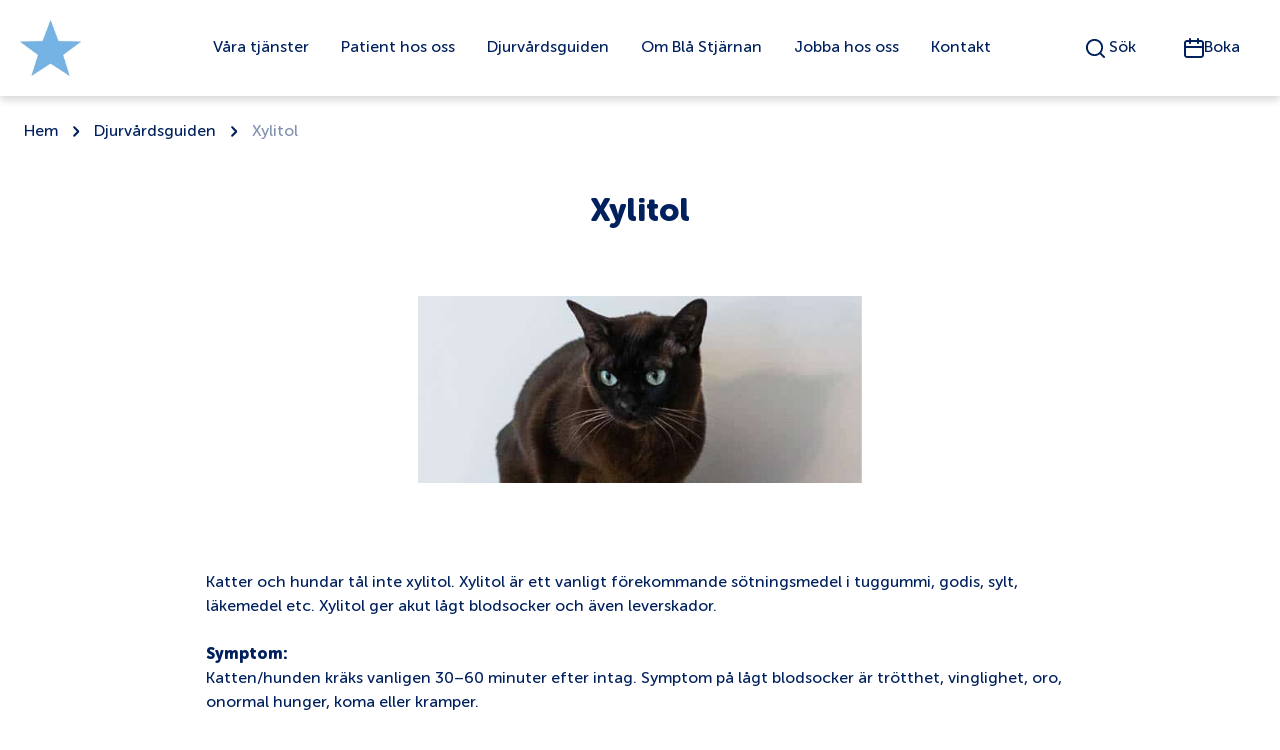

--- FILE ---
content_type: text/html; charset=UTF-8
request_url: https://www.blastjarnan.se/djurvardsguiden/xylitol/
body_size: 16834
content:
<!DOCTYPE html>
<html lang="sv-SE">

<head>
	<script id="Cookiebot" src=https://consent.cookiebot.com/uc.js data-cbid="c4772300-1669-42a0-8f4c-af3ac6bb5137" data-blockingmode="auto" type="text/javascript"></script>
	<!-- Google Tag Manager -->
	<script>(function(w,d,s,l,i){w[l]=w[l]||[];w[l].push({'gtm.start':
	new Date().getTime(),event:'gtm.js'});var f=d.getElementsByTagName(s)[0],
	j=d.createElement(s),dl=l!='dataLayer'?'&l='+l:'';j.async=true;j.src=
	'https://www.googletagmanager.com/gtm.js?id='+i+dl;f.parentNode.insertBefore(j,f);
	})(window,document,'script','dataLayer','GTM-WHLSTLT');</script>
	<!-- End Google Tag Manager -->
    <meta charset="UTF-8">
    <meta name="viewport" content="width=device-width, initial-scale=1">
	<style>
		.gform_wrapper {
			background: white;
		}
		.gform_confirmation_wrapper {
			background: white;
		}
		.gform_required_legend {
			display: none !important;
		}
		#gform_wrapper_2 .gform_title {
			display: none !important;
		}
		
		.excerpt_part strong {
			color: #00215E !important;
		}
	</style>
    <meta name='robots' content='index, follow, max-image-preview:large, max-snippet:-1, max-video-preview:-1' />

	<!-- This site is optimized with the Yoast SEO Premium plugin v19.5 (Yoast SEO v26.7) - https://yoast.com/wordpress/plugins/seo/ -->
	<title>Xylitol - Blå Stjärnans Djursjukhus</title>
	<meta name="description" content="Djurvårdsguiden" />
	<link rel="canonical" href="https://www.blastjarnan.se/djurvardsguiden/xylitol/" />
	<meta property="og:locale" content="sv_SE" />
	<meta property="og:type" content="article" />
	<meta property="og:title" content="Xylitol" />
	<meta property="og:description" content="Djurvårdsguiden" />
	<meta property="og:url" content="https://www.blastjarnan.se/djurvardsguiden/xylitol/" />
	<meta property="og:site_name" content="Blå Stjärnans Djursjukhus" />
	<meta property="article:modified_time" content="2023-04-19T06:13:35+00:00" />
	<meta property="og:image" content="https://www.blastjarnan.se/wp-content/uploads/2022/12/Xylitol.jpg" />
	<meta property="og:image:width" content="539" />
	<meta property="og:image:height" content="227" />
	<meta property="og:image:type" content="image/jpeg" />
	<meta name="twitter:card" content="summary_large_image" />
	<script type="application/ld+json" class="yoast-schema-graph">{"@context":"https://schema.org","@graph":[{"@type":"Article","@id":"https://www.blastjarnan.se/djurvardsguiden/xylitol/#article","isPartOf":{"@id":"https://www.blastjarnan.se/djurvardsguiden/xylitol/"},"author":{"name":"Blå Stjärnan","@id":"https://www.blastjarnan.se/#/schema/person/2e16b91d9aacd57e86b6f646a0cd74c7"},"headline":"Xylitol","datePublished":"2022-12-08T13:34:20+00:00","dateModified":"2023-04-19T06:13:35+00:00","mainEntityOfPage":{"@id":"https://www.blastjarnan.se/djurvardsguiden/xylitol/"},"wordCount":1,"image":{"@id":"https://www.blastjarnan.se/djurvardsguiden/xylitol/#primaryimage"},"thumbnailUrl":"https://www.blastjarnan.se/wp-content/uploads/2022/12/Xylitol.jpg","inLanguage":"sv-SE"},{"@type":["WebPage","QAPage"],"@id":"https://www.blastjarnan.se/djurvardsguiden/xylitol/","url":"https://www.blastjarnan.se/djurvardsguiden/xylitol/","name":"Xylitol - Blå Stjärnans Djursjukhus","isPartOf":{"@id":"https://www.blastjarnan.se/#website"},"primaryImageOfPage":{"@id":"https://www.blastjarnan.se/djurvardsguiden/xylitol/#primaryimage"},"image":{"@id":"https://www.blastjarnan.se/djurvardsguiden/xylitol/#primaryimage"},"thumbnailUrl":"https://www.blastjarnan.se/wp-content/uploads/2022/12/Xylitol.jpg","datePublished":"2022-12-08T13:34:20+00:00","dateModified":"2023-04-19T06:13:35+00:00","description":"Djurvårdsguiden","breadcrumb":{"@id":"https://www.blastjarnan.se/djurvardsguiden/xylitol/#breadcrumb"},"inLanguage":"sv-SE","potentialAction":[{"@type":"ReadAction","target":["https://www.blastjarnan.se/djurvardsguiden/xylitol/"]}]},{"@type":"ImageObject","inLanguage":"sv-SE","@id":"https://www.blastjarnan.se/djurvardsguiden/xylitol/#primaryimage","url":"https://www.blastjarnan.se/wp-content/uploads/2022/12/Xylitol.jpg","contentUrl":"https://www.blastjarnan.se/wp-content/uploads/2022/12/Xylitol.jpg","width":539,"height":227},{"@type":"BreadcrumbList","@id":"https://www.blastjarnan.se/djurvardsguiden/xylitol/#breadcrumb","itemListElement":[{"@type":"ListItem","position":1,"name":"Hem","item":"https://www.blastjarnan.se/"},{"@type":"ListItem","position":2,"name":"Djurvårdsguiden","item":"https://www.blastjarnan.se/djurvardsguiden/"},{"@type":"ListItem","position":3,"name":"Xylitol"}]},{"@type":"WebSite","@id":"https://www.blastjarnan.se/#website","url":"https://www.blastjarnan.se/","name":"Blå Stjärnans Djursjukhus","description":"","potentialAction":[{"@type":"SearchAction","target":{"@type":"EntryPoint","urlTemplate":"https://www.blastjarnan.se/?s={search_term_string}"},"query-input":{"@type":"PropertyValueSpecification","valueRequired":true,"valueName":"search_term_string"}}],"inLanguage":"sv-SE"},{"@type":"Person","@id":"https://www.blastjarnan.se/#/schema/person/2e16b91d9aacd57e86b6f646a0cd74c7","name":"Blå Stjärnan","image":{"@type":"ImageObject","inLanguage":"sv-SE","@id":"https://www.blastjarnan.se/#/schema/person/image/","url":"https://secure.gravatar.com/avatar/0e5597a9922c00a19d547d25c358699636a41143f6c910fd8e64eabd428ce142?s=96&d=mm&r=g","contentUrl":"https://secure.gravatar.com/avatar/0e5597a9922c00a19d547d25c358699636a41143f6c910fd8e64eabd428ce142?s=96&d=mm&r=g","caption":"Blå Stjärnan"},"url":"https://www.blastjarnan.se/author/blastjarnan/"}]}</script>
	<!-- / Yoast SEO Premium plugin. -->


<style id="gutenbergtailwind">/* ! tailwindcss v3.1.8 | MIT License | https://tailwindcss.com */*,::after,::before{box-sizing:border-box;border-width:0;border-style:solid;border-color:#e5e7eb}::after,::before{--tw-content:&#039;&#039;}html{line-height:1.5;-webkit-text-size-adjust:100%;-moz-tab-size:4;tab-size:4;font-family:Museo Sans Rounded}body{margin:0;line-height:inherit}hr{height:0;color:inherit;border-top-width:1px}abbr:where([title]){-webkit-text-decoration:underline dotted;text-decoration:underline dotted}h1,h2,h3,h4,h5,h6{font-size:inherit;font-weight:inherit}a{color:inherit;text-decoration:inherit}b,strong{font-weight:bolder}code,kbd,pre,samp{font-family:ui-monospace, SFMono-Regular, Menlo, Monaco, Consolas, &quot;Liberation Mono&quot;, &quot;Courier New&quot;, monospace;font-size:1em}small{font-size:80%}sub,sup{font-size:75%;line-height:0;position:relative;vertical-align:baseline}sub{bottom:-.25em}sup{top:-.5em}table{text-indent:0;border-color:inherit;border-collapse:collapse}button,input,optgroup,select,textarea{font-family:inherit;font-size:100%;font-weight:inherit;line-height:inherit;color:inherit;margin:0;padding:0}button,select{text-transform:none}[type=button],[type=reset],[type=submit],button{-webkit-appearance:button;background-color:transparent;background-image:none}:-moz-focusring{outline:auto}:-moz-ui-invalid{box-shadow:none}progress{vertical-align:baseline}::-webkit-inner-spin-button,::-webkit-outer-spin-button{height:auto}[type=search]{-webkit-appearance:textfield;outline-offset:-2px}::-webkit-search-decoration{-webkit-appearance:none}::-webkit-file-upload-button{-webkit-appearance:button;font:inherit}summary{display:list-item}blockquote,dd,dl,figure,h1,h2,h3,h4,h5,h6,hr,p,pre{margin:0}fieldset{margin:0;padding:0}legend{padding:0}menu,ol,ul{list-style:none;margin:0;padding:0}textarea{resize:vertical}input::placeholder,textarea::placeholder{opacity:1;color:#9ca3af}[role=button],button{cursor:pointer}:disabled{cursor:default}audio,canvas,embed,iframe,img,object,svg,video{display:block;vertical-align:middle}img,video{max-width:100%;height:auto}*, ::before, ::after{--tw-border-spacing-x:0;--tw-border-spacing-y:0;--tw-translate-x:0;--tw-translate-y:0;--tw-rotate:0;--tw-skew-x:0;--tw-skew-y:0;--tw-scale-x:1;--tw-scale-y:1;--tw-pan-x: ;--tw-pan-y: ;--tw-pinch-zoom: ;--tw-scroll-snap-strictness:proximity;--tw-ordinal: ;--tw-slashed-zero: ;--tw-numeric-figure: ;--tw-numeric-spacing: ;--tw-numeric-fraction: ;--tw-ring-inset: ;--tw-ring-offset-width:0px;--tw-ring-offset-color:#fff;--tw-ring-color:rgb(59 130 246 / 0.5);--tw-ring-offset-shadow:0 0 #0000;--tw-ring-shadow:0 0 #0000;--tw-shadow:0 0 #0000;--tw-shadow-colored:0 0 #0000;--tw-blur: ;--tw-brightness: ;--tw-contrast: ;--tw-grayscale: ;--tw-hue-rotate: ;--tw-invert: ;--tw-saturate: ;--tw-sepia: ;--tw-drop-shadow: ;--tw-backdrop-blur: ;--tw-backdrop-brightness: ;--tw-backdrop-contrast: ;--tw-backdrop-grayscale: ;--tw-backdrop-hue-rotate: ;--tw-backdrop-invert: ;--tw-backdrop-opacity: ;--tw-backdrop-saturate: ;--tw-backdrop-sepia: }::-webkit-backdrop{--tw-border-spacing-x:0;--tw-border-spacing-y:0;--tw-translate-x:0;--tw-translate-y:0;--tw-rotate:0;--tw-skew-x:0;--tw-skew-y:0;--tw-scale-x:1;--tw-scale-y:1;--tw-pan-x: ;--tw-pan-y: ;--tw-pinch-zoom: ;--tw-scroll-snap-strictness:proximity;--tw-ordinal: ;--tw-slashed-zero: ;--tw-numeric-figure: ;--tw-numeric-spacing: ;--tw-numeric-fraction: ;--tw-ring-inset: ;--tw-ring-offset-width:0px;--tw-ring-offset-color:#fff;--tw-ring-color:rgb(59 130 246 / 0.5);--tw-ring-offset-shadow:0 0 #0000;--tw-ring-shadow:0 0 #0000;--tw-shadow:0 0 #0000;--tw-shadow-colored:0 0 #0000;--tw-blur: ;--tw-brightness: ;--tw-contrast: ;--tw-grayscale: ;--tw-hue-rotate: ;--tw-invert: ;--tw-saturate: ;--tw-sepia: ;--tw-drop-shadow: ;--tw-backdrop-blur: ;--tw-backdrop-brightness: ;--tw-backdrop-contrast: ;--tw-backdrop-grayscale: ;--tw-backdrop-hue-rotate: ;--tw-backdrop-invert: ;--tw-backdrop-opacity: ;--tw-backdrop-saturate: ;--tw-backdrop-sepia: }::backdrop{--tw-border-spacing-x:0;--tw-border-spacing-y:0;--tw-translate-x:0;--tw-translate-y:0;--tw-rotate:0;--tw-skew-x:0;--tw-skew-y:0;--tw-scale-x:1;--tw-scale-y:1;--tw-pan-x: ;--tw-pan-y: ;--tw-pinch-zoom: ;--tw-scroll-snap-strictness:proximity;--tw-ordinal: ;--tw-slashed-zero: ;--tw-numeric-figure: ;--tw-numeric-spacing: ;--tw-numeric-fraction: ;--tw-ring-inset: ;--tw-ring-offset-width:0px;--tw-ring-offset-color:#fff;--tw-ring-color:rgb(59 130 246 / 0.5);--tw-ring-offset-shadow:0 0 #0000;--tw-ring-shadow:0 0 #0000;--tw-shadow:0 0 #0000;--tw-shadow-colored:0 0 #0000;--tw-blur: ;--tw-brightness: ;--tw-contrast: ;--tw-grayscale: ;--tw-hue-rotate: ;--tw-invert: ;--tw-saturate: ;--tw-sepia: ;--tw-drop-shadow: ;--tw-backdrop-blur: ;--tw-backdrop-brightness: ;--tw-backdrop-contrast: ;--tw-backdrop-grayscale: ;--tw-backdrop-hue-rotate: ;--tw-backdrop-invert: ;--tw-backdrop-opacity: ;--tw-backdrop-saturate: ;--tw-backdrop-sepia: }.fixed{position:fixed}.absolute{position:absolute}.relative{position:relative}.top-0{top:0px}.right-0{right:0px}.left-0{left:0px}.bottom-0{bottom:0px}.z-40{z-index:40}.z-20{z-index:20}.z-30{z-index:30}.float-right{float:right}.mx-5{margin-left:1.25rem;margin-right:1.25rem}.mx-auto{margin-left:auto;margin-right:auto}.mx-2{margin-left:0.5rem;margin-right:0.5rem}.mr-1{margin-right:0.25rem}.ml-1{margin-left:0.25rem}.ml-3{margin-left:0.75rem}.mt-4{margin-top:1rem}.block{display:block}.inline{display:inline}.flex{display:flex}.inline-flex{display:inline-flex}.hidden{display:none}.h-full{height:100%}.h-7{height:1.75rem}.h-\[2\.0625rem\]{height:2.0625rem}.h-\[\.1875rem\]{height:.1875rem}.h-0{height:0px}.h-auto{height:auto}.h-12{height:3rem}.h-\[18px\]{height:18px}.max-h-\[56px\]{max-height:56px}.w-screen{width:100vw}.w-\[122px\]{width:122px}.w-auto{width:auto}.w-6{width:1.5rem}.w-full{width:100%}.w-\[400px\]{width:400px}.w-12{width:3rem}.w-\[150px\]{width:150px}.min-w-\[121px\]{min-width:121px}.max-w-\[648px\]{max-width:648px}.max-w-\[869px\]{max-width:869px}.max-w-\[1320px\]{max-width:1320px}.flex-grow{flex-grow:1}.translate-y-1\/4{--tw-translate-y:25%;transform:translate(var(--tw-translate-x), var(--tw-translate-y)) rotate(var(--tw-rotate)) skewX(var(--tw-skew-x)) skewY(var(--tw-skew-y)) scaleX(var(--tw-scale-x)) scaleY(var(--tw-scale-y))}.-rotate-90{--tw-rotate:-90deg;transform:translate(var(--tw-translate-x), var(--tw-translate-y)) rotate(var(--tw-rotate)) skewX(var(--tw-skew-x)) skewY(var(--tw-skew-y)) scaleX(var(--tw-scale-x)) scaleY(var(--tw-scale-y))}.scale-75{--tw-scale-x:.75;--tw-scale-y:.75;transform:translate(var(--tw-translate-x), var(--tw-translate-y)) rotate(var(--tw-rotate)) skewX(var(--tw-skew-x)) skewY(var(--tw-skew-y)) scaleX(var(--tw-scale-x)) scaleY(var(--tw-scale-y))}.cursor-pointer{cursor:pointer}.select-none{-webkit-user-select:none;user-select:none}.flex-row{flex-direction:row}.flex-col{flex-direction:column}.flex-wrap{flex-wrap:wrap}.content-center{align-content:center}.items-center{align-items:center}.justify-start{justify-content:flex-start}.justify-center{justify-content:center}.justify-between{justify-content:space-between}.gap-3{gap:0.75rem}.gap-4{gap:1rem}.gap-2{gap:0.5rem}.gap-8{gap:2rem}.gap-y-16{row-gap:4rem}.gap-x-6{column-gap:1.5rem}.gap-y-12{row-gap:3rem}.self-center{align-self:center}.justify-self-start{justify-self:start}.justify-self-end{justify-self:end}.overflow-hidden{overflow:hidden}.overflow-y-auto{overflow-y:auto}.overflow-x-hidden{overflow-x:hidden}.whitespace-nowrap{white-space:nowrap}.rounded-2xl{border-radius:1rem}.rounded-lg{border-radius:0.5rem}.border-b-2{border-bottom-width:2px}.border-white{--tw-border-opacity:1;border-color:rgb(255 255 255 / var(--tw-border-opacity))}.border-opacity-20{--tw-border-opacity:0.2}.bg-white{--tw-bg-opacity:1;background-color:rgb(255 255 255 / var(--tw-bg-opacity))}.bg-navy-900{--tw-bg-opacity:1;background-color:rgb(0 33 94 / var(--tw-bg-opacity))}.bg-coolGray-50{--tw-bg-opacity:1;background-color:rgb(249 250 251 / var(--tw-bg-opacity))}.bg-darkerBlue{--tw-bg-opacity:1;background-color:rgb(3 43 104 / var(--tw-bg-opacity))}.bg-footerElementBg{--tw-bg-opacity:1;background-color:rgb(241 245 249 / var(--tw-bg-opacity))}.object-contain{object-fit:contain}.object-cover{object-fit:cover}.p-5{padding:1.25rem}.p-6{padding:1.5rem}.py-5{padding-top:1.25rem;padding-bottom:1.25rem}.px-4{padding-left:1rem;padding-right:1rem}.py-3{padding-top:0.75rem;padding-bottom:0.75rem}.py-2{padding-top:0.5rem;padding-bottom:0.5rem}.px-10{padding-left:2.5rem;padding-right:2.5rem}.py-6{padding-top:1.5rem;padding-bottom:1.5rem}.px-6{padding-left:1.5rem;padding-right:1.5rem}.py-12{padding-top:3rem;padding-bottom:3rem}.px-5{padding-left:1.25rem;padding-right:1.25rem}.pl-5{padding-left:1.25rem}.pr-5{padding-right:1.25rem}.pb-12{padding-bottom:3rem}.pt-24{padding-top:6rem}.pt-8{padding-top:2rem}.pt-16{padding-top:4rem}.pb-4{padding-bottom:1rem}.text-left{text-align:left}.text-center{text-align:center}.font-sans{font-family:Museo Sans Rounded}.text-base{font-size:16px;line-height:24px}.text-4xl{font-size:32px;line-height:40px}.text-xs{font-size:15px;line-height:18px}.font-normal{font-weight:400}.font-extrabold{font-weight:800}.text-navy-900{--tw-text-opacity:1;color:rgb(0 33 94 / var(--tw-text-opacity))}.underline{-webkit-text-decoration-line:underline;text-decoration-line:underline}.opacity-0{opacity:0}.opacity-50{opacity:0.5}.outline-none{outline:2px solid transparent;outline-offset:2px}.transition-\[height\2c background-color\2c box-shadow\]{transition-property:height,background-color,box-shadow;transition-timing-function:cubic-bezier(0.4, 0, 0.2, 1);transition-duration:150ms}.transition-opacity{transition-property:opacity;transition-timing-function:cubic-bezier(0.4, 0, 0.2, 1);transition-duration:150ms}.transition-all{transition-property:all;transition-timing-function:cubic-bezier(0.4, 0, 0.2, 1);transition-duration:150ms}.duration-200{transition-duration:200ms}.ease-in-out{transition-timing-function:cubic-bezier(0.4, 0, 0.2, 1)}.placeholder\:px-2::placeholder{padding-left:0.5rem;padding-right:0.5rem}.before\:relative::before{content:var(--tw-content);position:relative}.before\:top-0::before{content:var(--tw-content);top:0px}.before\:block::before{content:var(--tw-content);display:block}.before\:h-\[\.1875rem\]::before{content:var(--tw-content);height:.1875rem}.before\:w-full::before{content:var(--tw-content);width:100%}.before\:origin-top::before{content:var(--tw-content);transform-origin:top}.before\:rounded-2xl::before{content:var(--tw-content);border-radius:1rem}.before\:bg-darkerBlue::before{content:var(--tw-content);--tw-bg-opacity:1;background-color:rgb(3 43 104 / var(--tw-bg-opacity))}.before\:transition-all::before{content:var(--tw-content);transition-property:all;transition-timing-function:cubic-bezier(0.4, 0, 0.2, 1);transition-duration:150ms}.before\:content-\[\&#039;\&#039;\]::before{--tw-content:&#039;&#039;;content:var(--tw-content)}.after\:relative::after{content:var(--tw-content);position:relative}.after\:bottom-0::after{content:var(--tw-content);bottom:0px}.after\:block::after{content:var(--tw-content);display:block}.after\:h-\[\.1875rem\]::after{content:var(--tw-content);height:.1875rem}.after\:w-full::after{content:var(--tw-content);width:100%}.after\:origin-bottom::after{content:var(--tw-content);transform-origin:bottom}.after\:rounded-2xl::after{content:var(--tw-content);border-radius:1rem}.after\:bg-darkerBlue::after{content:var(--tw-content);--tw-bg-opacity:1;background-color:rgb(3 43 104 / var(--tw-bg-opacity))}.after\:transition-all::after{content:var(--tw-content);transition-property:all;transition-timing-function:cubic-bezier(0.4, 0, 0.2, 1);transition-duration:150ms}.after\:content-\[\&#039;\&#039;\]::after{--tw-content:&#039;&#039;;content:var(--tw-content)}.hover\:bg-blue-100:hover{--tw-bg-opacity:1;background-color:rgb(219 234 254 / var(--tw-bg-opacity))}.hover\:opacity-100:hover{opacity:1}@media (min-width: 640px){.sm\:mb-2{margin-bottom:0.5rem}.sm\:h-full{height:100%}.sm\:h-10{height:2.5rem}.sm\:w-\[640px\]{width:640px}.sm\:w-1\/3{width:33.333333%}.sm\:w-\[171px\]{width:171px}.sm\:w-2\/3{width:66.666667%}.sm\:w-full{width:100%}.sm\:flex-nowrap{flex-wrap:nowrap}.sm\:gap-y-28{row-gap:7rem}.sm\:text-lg{font-size:18px;line-height:22.5px}}@media (min-width: 829px){.md\:block{display:block}.md\:inline{display:inline}.md\:hidden{display:none}.md\:flex-row{flex-direction:row}.md\:items-center{align-items:center}.md\:self-center{align-self:center}.md\:py-12{padding-top:3rem;padding-bottom:3rem}.md\:pt-24{padding-top:6rem}.md\:pt-12{padding-top:3rem}}@media (min-width: 1200px){.mdlg\:block{display:block}.mdlg\:flex{display:flex}.mdlg\:hidden{display:none}.mdlg\:h-\[96px\]{height:96px}.mdlg\:h-auto{height:auto}.mdlg\:h-full{height:100%}.mdlg\:items-center{align-items:center}.mdlg\:justify-start{justify-content:flex-start}.mdlg\:gap-16{gap:4rem}.mdlg\:gap-0{gap:0px}.mdlg\:p-6{padding:1.5rem}.mdlg\:pt-0{padding-top:0px}.mdlg\:pb-0{padding-bottom:0px}.mdlg\:pr-0{padding-right:0px}.mdlg\:pr-10{padding-right:2.5rem}.mdlg\:opacity-100{opacity:1}}@media (min-width: 1320px){.lg\:w-\[800px\]{width:800px}.lg\:text-9xl{font-size:60px;line-height:72px}}</style><style id='wp-img-auto-sizes-contain-inline-css' type='text/css'>
img:is([sizes=auto i],[sizes^="auto," i]){contain-intrinsic-size:3000px 1500px}
/*# sourceURL=wp-img-auto-sizes-contain-inline-css */
</style>
<style id='wp-block-library-inline-css' type='text/css'>
:root{--wp-block-synced-color:#7a00df;--wp-block-synced-color--rgb:122,0,223;--wp-bound-block-color:var(--wp-block-synced-color);--wp-editor-canvas-background:#ddd;--wp-admin-theme-color:#007cba;--wp-admin-theme-color--rgb:0,124,186;--wp-admin-theme-color-darker-10:#006ba1;--wp-admin-theme-color-darker-10--rgb:0,107,160.5;--wp-admin-theme-color-darker-20:#005a87;--wp-admin-theme-color-darker-20--rgb:0,90,135;--wp-admin-border-width-focus:2px}@media (min-resolution:192dpi){:root{--wp-admin-border-width-focus:1.5px}}.wp-element-button{cursor:pointer}:root .has-very-light-gray-background-color{background-color:#eee}:root .has-very-dark-gray-background-color{background-color:#313131}:root .has-very-light-gray-color{color:#eee}:root .has-very-dark-gray-color{color:#313131}:root .has-vivid-green-cyan-to-vivid-cyan-blue-gradient-background{background:linear-gradient(135deg,#00d084,#0693e3)}:root .has-purple-crush-gradient-background{background:linear-gradient(135deg,#34e2e4,#4721fb 50%,#ab1dfe)}:root .has-hazy-dawn-gradient-background{background:linear-gradient(135deg,#faaca8,#dad0ec)}:root .has-subdued-olive-gradient-background{background:linear-gradient(135deg,#fafae1,#67a671)}:root .has-atomic-cream-gradient-background{background:linear-gradient(135deg,#fdd79a,#004a59)}:root .has-nightshade-gradient-background{background:linear-gradient(135deg,#330968,#31cdcf)}:root .has-midnight-gradient-background{background:linear-gradient(135deg,#020381,#2874fc)}:root{--wp--preset--font-size--normal:16px;--wp--preset--font-size--huge:42px}.has-regular-font-size{font-size:1em}.has-larger-font-size{font-size:2.625em}.has-normal-font-size{font-size:var(--wp--preset--font-size--normal)}.has-huge-font-size{font-size:var(--wp--preset--font-size--huge)}.has-text-align-center{text-align:center}.has-text-align-left{text-align:left}.has-text-align-right{text-align:right}.has-fit-text{white-space:nowrap!important}#end-resizable-editor-section{display:none}.aligncenter{clear:both}.items-justified-left{justify-content:flex-start}.items-justified-center{justify-content:center}.items-justified-right{justify-content:flex-end}.items-justified-space-between{justify-content:space-between}.screen-reader-text{border:0;clip-path:inset(50%);height:1px;margin:-1px;overflow:hidden;padding:0;position:absolute;width:1px;word-wrap:normal!important}.screen-reader-text:focus{background-color:#ddd;clip-path:none;color:#444;display:block;font-size:1em;height:auto;left:5px;line-height:normal;padding:15px 23px 14px;text-decoration:none;top:5px;width:auto;z-index:100000}html :where(.has-border-color){border-style:solid}html :where([style*=border-top-color]){border-top-style:solid}html :where([style*=border-right-color]){border-right-style:solid}html :where([style*=border-bottom-color]){border-bottom-style:solid}html :where([style*=border-left-color]){border-left-style:solid}html :where([style*=border-width]){border-style:solid}html :where([style*=border-top-width]){border-top-style:solid}html :where([style*=border-right-width]){border-right-style:solid}html :where([style*=border-bottom-width]){border-bottom-style:solid}html :where([style*=border-left-width]){border-left-style:solid}html :where(img[class*=wp-image-]){height:auto;max-width:100%}:where(figure){margin:0 0 1em}html :where(.is-position-sticky){--wp-admin--admin-bar--position-offset:var(--wp-admin--admin-bar--height,0px)}@media screen and (max-width:600px){html :where(.is-position-sticky){--wp-admin--admin-bar--position-offset:0px}}

/*# sourceURL=wp-block-library-inline-css */
</style><style id='global-styles-inline-css' type='text/css'>
:root{--wp--preset--aspect-ratio--square: 1;--wp--preset--aspect-ratio--4-3: 4/3;--wp--preset--aspect-ratio--3-4: 3/4;--wp--preset--aspect-ratio--3-2: 3/2;--wp--preset--aspect-ratio--2-3: 2/3;--wp--preset--aspect-ratio--16-9: 16/9;--wp--preset--aspect-ratio--9-16: 9/16;--wp--preset--color--black: #000000;--wp--preset--color--cyan-bluish-gray: #abb8c3;--wp--preset--color--white: #ffffff;--wp--preset--color--pale-pink: #f78da7;--wp--preset--color--vivid-red: #cf2e2e;--wp--preset--color--luminous-vivid-orange: #ff6900;--wp--preset--color--luminous-vivid-amber: #fcb900;--wp--preset--color--light-green-cyan: #7bdcb5;--wp--preset--color--vivid-green-cyan: #00d084;--wp--preset--color--pale-cyan-blue: #8ed1fc;--wp--preset--color--vivid-cyan-blue: #0693e3;--wp--preset--color--vivid-purple: #9b51e0;--wp--preset--color--primary: #15bfa5;--wp--preset--color--secondary: #212121;--wp--preset--color--grey: #f5f5f5;--wp--preset--color--light: #F9FAFB;--wp--preset--gradient--vivid-cyan-blue-to-vivid-purple: linear-gradient(135deg,rgb(6,147,227) 0%,rgb(155,81,224) 100%);--wp--preset--gradient--light-green-cyan-to-vivid-green-cyan: linear-gradient(135deg,rgb(122,220,180) 0%,rgb(0,208,130) 100%);--wp--preset--gradient--luminous-vivid-amber-to-luminous-vivid-orange: linear-gradient(135deg,rgb(252,185,0) 0%,rgb(255,105,0) 100%);--wp--preset--gradient--luminous-vivid-orange-to-vivid-red: linear-gradient(135deg,rgb(255,105,0) 0%,rgb(207,46,46) 100%);--wp--preset--gradient--very-light-gray-to-cyan-bluish-gray: linear-gradient(135deg,rgb(238,238,238) 0%,rgb(169,184,195) 100%);--wp--preset--gradient--cool-to-warm-spectrum: linear-gradient(135deg,rgb(74,234,220) 0%,rgb(151,120,209) 20%,rgb(207,42,186) 40%,rgb(238,44,130) 60%,rgb(251,105,98) 80%,rgb(254,248,76) 100%);--wp--preset--gradient--blush-light-purple: linear-gradient(135deg,rgb(255,206,236) 0%,rgb(152,150,240) 100%);--wp--preset--gradient--blush-bordeaux: linear-gradient(135deg,rgb(254,205,165) 0%,rgb(254,45,45) 50%,rgb(107,0,62) 100%);--wp--preset--gradient--luminous-dusk: linear-gradient(135deg,rgb(255,203,112) 0%,rgb(199,81,192) 50%,rgb(65,88,208) 100%);--wp--preset--gradient--pale-ocean: linear-gradient(135deg,rgb(255,245,203) 0%,rgb(182,227,212) 50%,rgb(51,167,181) 100%);--wp--preset--gradient--electric-grass: linear-gradient(135deg,rgb(202,248,128) 0%,rgb(113,206,126) 100%);--wp--preset--gradient--midnight: linear-gradient(135deg,rgb(2,3,129) 0%,rgb(40,116,252) 100%);--wp--preset--font-size--small: 0.875rem;--wp--preset--font-size--medium: 20px;--wp--preset--font-size--large: 1.125rem;--wp--preset--font-size--x-large: 42px;--wp--preset--font-size--regular: 1rem;--wp--preset--font-size--xl: 1.5rem;--wp--preset--font-size--xxl: 1.875rem;--wp--preset--font-size--xxxl: 2.25rem;--wp--preset--spacing--20: 0.44rem;--wp--preset--spacing--30: 0.67rem;--wp--preset--spacing--40: 1rem;--wp--preset--spacing--50: 1.5rem;--wp--preset--spacing--60: 2.25rem;--wp--preset--spacing--70: 3.38rem;--wp--preset--spacing--80: 5.06rem;--wp--preset--shadow--natural: 6px 6px 9px rgba(0, 0, 0, 0.2);--wp--preset--shadow--deep: 12px 12px 50px rgba(0, 0, 0, 0.4);--wp--preset--shadow--sharp: 6px 6px 0px rgba(0, 0, 0, 0.2);--wp--preset--shadow--outlined: 6px 6px 0px -3px rgb(255, 255, 255), 6px 6px rgb(0, 0, 0);--wp--preset--shadow--crisp: 6px 6px 0px rgb(0, 0, 0);}:root { --wp--style--global--content-size: 1290px;--wp--style--global--wide-size: 1920px; }:where(body) { margin: 0; }.wp-site-blocks > .alignleft { float: left; margin-right: 2em; }.wp-site-blocks > .alignright { float: right; margin-left: 2em; }.wp-site-blocks > .aligncenter { justify-content: center; margin-left: auto; margin-right: auto; }:where(.is-layout-flex){gap: 0.5em;}:where(.is-layout-grid){gap: 0.5em;}.is-layout-flow > .alignleft{float: left;margin-inline-start: 0;margin-inline-end: 2em;}.is-layout-flow > .alignright{float: right;margin-inline-start: 2em;margin-inline-end: 0;}.is-layout-flow > .aligncenter{margin-left: auto !important;margin-right: auto !important;}.is-layout-constrained > .alignleft{float: left;margin-inline-start: 0;margin-inline-end: 2em;}.is-layout-constrained > .alignright{float: right;margin-inline-start: 2em;margin-inline-end: 0;}.is-layout-constrained > .aligncenter{margin-left: auto !important;margin-right: auto !important;}.is-layout-constrained > :where(:not(.alignleft):not(.alignright):not(.alignfull)){max-width: var(--wp--style--global--content-size);margin-left: auto !important;margin-right: auto !important;}.is-layout-constrained > .alignwide{max-width: var(--wp--style--global--wide-size);}body .is-layout-flex{display: flex;}.is-layout-flex{flex-wrap: wrap;align-items: center;}.is-layout-flex > :is(*, div){margin: 0;}body .is-layout-grid{display: grid;}.is-layout-grid > :is(*, div){margin: 0;}body{padding-top: 0px;padding-right: 0px;padding-bottom: 0px;padding-left: 0px;}a:where(:not(.wp-element-button)){text-decoration: underline;}:root :where(.wp-element-button, .wp-block-button__link){background-color: #32373c;border-width: 0;color: #fff;font-family: inherit;font-size: inherit;font-style: inherit;font-weight: inherit;letter-spacing: inherit;line-height: inherit;padding-top: calc(0.667em + 2px);padding-right: calc(1.333em + 2px);padding-bottom: calc(0.667em + 2px);padding-left: calc(1.333em + 2px);text-decoration: none;text-transform: inherit;}.has-black-color{color: var(--wp--preset--color--black) !important;}.has-cyan-bluish-gray-color{color: var(--wp--preset--color--cyan-bluish-gray) !important;}.has-white-color{color: var(--wp--preset--color--white) !important;}.has-pale-pink-color{color: var(--wp--preset--color--pale-pink) !important;}.has-vivid-red-color{color: var(--wp--preset--color--vivid-red) !important;}.has-luminous-vivid-orange-color{color: var(--wp--preset--color--luminous-vivid-orange) !important;}.has-luminous-vivid-amber-color{color: var(--wp--preset--color--luminous-vivid-amber) !important;}.has-light-green-cyan-color{color: var(--wp--preset--color--light-green-cyan) !important;}.has-vivid-green-cyan-color{color: var(--wp--preset--color--vivid-green-cyan) !important;}.has-pale-cyan-blue-color{color: var(--wp--preset--color--pale-cyan-blue) !important;}.has-vivid-cyan-blue-color{color: var(--wp--preset--color--vivid-cyan-blue) !important;}.has-vivid-purple-color{color: var(--wp--preset--color--vivid-purple) !important;}.has-primary-color{color: var(--wp--preset--color--primary) !important;}.has-secondary-color{color: var(--wp--preset--color--secondary) !important;}.has-grey-color{color: var(--wp--preset--color--grey) !important;}.has-light-color{color: var(--wp--preset--color--light) !important;}.has-black-background-color{background-color: var(--wp--preset--color--black) !important;}.has-cyan-bluish-gray-background-color{background-color: var(--wp--preset--color--cyan-bluish-gray) !important;}.has-white-background-color{background-color: var(--wp--preset--color--white) !important;}.has-pale-pink-background-color{background-color: var(--wp--preset--color--pale-pink) !important;}.has-vivid-red-background-color{background-color: var(--wp--preset--color--vivid-red) !important;}.has-luminous-vivid-orange-background-color{background-color: var(--wp--preset--color--luminous-vivid-orange) !important;}.has-luminous-vivid-amber-background-color{background-color: var(--wp--preset--color--luminous-vivid-amber) !important;}.has-light-green-cyan-background-color{background-color: var(--wp--preset--color--light-green-cyan) !important;}.has-vivid-green-cyan-background-color{background-color: var(--wp--preset--color--vivid-green-cyan) !important;}.has-pale-cyan-blue-background-color{background-color: var(--wp--preset--color--pale-cyan-blue) !important;}.has-vivid-cyan-blue-background-color{background-color: var(--wp--preset--color--vivid-cyan-blue) !important;}.has-vivid-purple-background-color{background-color: var(--wp--preset--color--vivid-purple) !important;}.has-primary-background-color{background-color: var(--wp--preset--color--primary) !important;}.has-secondary-background-color{background-color: var(--wp--preset--color--secondary) !important;}.has-grey-background-color{background-color: var(--wp--preset--color--grey) !important;}.has-light-background-color{background-color: var(--wp--preset--color--light) !important;}.has-black-border-color{border-color: var(--wp--preset--color--black) !important;}.has-cyan-bluish-gray-border-color{border-color: var(--wp--preset--color--cyan-bluish-gray) !important;}.has-white-border-color{border-color: var(--wp--preset--color--white) !important;}.has-pale-pink-border-color{border-color: var(--wp--preset--color--pale-pink) !important;}.has-vivid-red-border-color{border-color: var(--wp--preset--color--vivid-red) !important;}.has-luminous-vivid-orange-border-color{border-color: var(--wp--preset--color--luminous-vivid-orange) !important;}.has-luminous-vivid-amber-border-color{border-color: var(--wp--preset--color--luminous-vivid-amber) !important;}.has-light-green-cyan-border-color{border-color: var(--wp--preset--color--light-green-cyan) !important;}.has-vivid-green-cyan-border-color{border-color: var(--wp--preset--color--vivid-green-cyan) !important;}.has-pale-cyan-blue-border-color{border-color: var(--wp--preset--color--pale-cyan-blue) !important;}.has-vivid-cyan-blue-border-color{border-color: var(--wp--preset--color--vivid-cyan-blue) !important;}.has-vivid-purple-border-color{border-color: var(--wp--preset--color--vivid-purple) !important;}.has-primary-border-color{border-color: var(--wp--preset--color--primary) !important;}.has-secondary-border-color{border-color: var(--wp--preset--color--secondary) !important;}.has-grey-border-color{border-color: var(--wp--preset--color--grey) !important;}.has-light-border-color{border-color: var(--wp--preset--color--light) !important;}.has-vivid-cyan-blue-to-vivid-purple-gradient-background{background: var(--wp--preset--gradient--vivid-cyan-blue-to-vivid-purple) !important;}.has-light-green-cyan-to-vivid-green-cyan-gradient-background{background: var(--wp--preset--gradient--light-green-cyan-to-vivid-green-cyan) !important;}.has-luminous-vivid-amber-to-luminous-vivid-orange-gradient-background{background: var(--wp--preset--gradient--luminous-vivid-amber-to-luminous-vivid-orange) !important;}.has-luminous-vivid-orange-to-vivid-red-gradient-background{background: var(--wp--preset--gradient--luminous-vivid-orange-to-vivid-red) !important;}.has-very-light-gray-to-cyan-bluish-gray-gradient-background{background: var(--wp--preset--gradient--very-light-gray-to-cyan-bluish-gray) !important;}.has-cool-to-warm-spectrum-gradient-background{background: var(--wp--preset--gradient--cool-to-warm-spectrum) !important;}.has-blush-light-purple-gradient-background{background: var(--wp--preset--gradient--blush-light-purple) !important;}.has-blush-bordeaux-gradient-background{background: var(--wp--preset--gradient--blush-bordeaux) !important;}.has-luminous-dusk-gradient-background{background: var(--wp--preset--gradient--luminous-dusk) !important;}.has-pale-ocean-gradient-background{background: var(--wp--preset--gradient--pale-ocean) !important;}.has-electric-grass-gradient-background{background: var(--wp--preset--gradient--electric-grass) !important;}.has-midnight-gradient-background{background: var(--wp--preset--gradient--midnight) !important;}.has-small-font-size{font-size: var(--wp--preset--font-size--small) !important;}.has-medium-font-size{font-size: var(--wp--preset--font-size--medium) !important;}.has-large-font-size{font-size: var(--wp--preset--font-size--large) !important;}.has-x-large-font-size{font-size: var(--wp--preset--font-size--x-large) !important;}.has-regular-font-size{font-size: var(--wp--preset--font-size--regular) !important;}.has-xl-font-size{font-size: var(--wp--preset--font-size--xl) !important;}.has-xxl-font-size{font-size: var(--wp--preset--font-size--xxl) !important;}.has-xxxl-font-size{font-size: var(--wp--preset--font-size--xxxl) !important;}
/*# sourceURL=global-styles-inline-css */
</style>

<link rel='stylesheet' id='mild-cloud-cdn-css' href='https://www.blastjarnan.se/wp-content/plugins/mild-cloud-cdn-main/public/css/mild-cloud-cdn-public.css?ver=1.0.0' type='text/css' media='all' />
<link rel='stylesheet' id='main-css' href='https://www.blastjarnan.se/wp-content/themes/blastjarnan/style.css?ver=1718696304' type='text/css' media='all' />
<script type="text/javascript" src="https://www.blastjarnan.se/wp-includes/js/jquery/jquery.js?ver=6.9" id="jquery-js"></script>
<script type="text/javascript" defer src="https://www.blastjarnan.se/wp-content/plugins/mild-cloud-cdn-main/public/js/mild-cloud-cdn-public.js?ver=1.0.0" id="mild-cloud-cdn-js"></script>
			<link rel="icon" type="image/x-icon" href="https://www.blastjarnan.se/wp-content/uploads/2022/11/favicon.png">
	</head>

<body class="wp-singular djurvardsguiden-template-default single single-djurvardsguiden postid-745 wp-theme-blastjarnan">
<!-- Google Tag Manager (noscript) -->
<noscript><iframe src="https://www.googletagmanager.com/ns.html?id=GTM-WHLSTLT"
height="0" width="0" style="display:none;visibility:hidden"></iframe></noscript>
<!-- End Google Tag Manager (noscript) -->
	<header
		id="site-header"
		class="py-5 fixed w-screen top-0 z-40 transition-[height,background-color,box-shadow] duration-200 ease-in-out bg-white mdlg:h-[96px] mdlg:pt-0 mdlg:pb-0"
		role="banner">

		<div class="pl-5 pr-5 mdlg:pr-0 sm:h-full flex content-center overflow-hidden justify-between mdlg:justify-start">

			<div class="header-icon flex mdlg:gap-16 align-end justify-self-start">
				<a
					href="https://www.blastjarnan.se/"
					class="branding inline-flex justify-start items-center self-center w-[122px] min-w-[121px] max-h-[56px]"
					rel="home">
					<img width="389" height="356" src="https://www.blastjarnan.se/wp-content/uploads/2025/02/Stjarna-utan-text.jpg" class="object-contain site-blastjarnan-icon w-auto h-full max-h-[56px]" alt="" decoding="async" fetchpriority="high" srcset="https://www.blastjarnan.se/wp-content/uploads/2025/02/Stjarna-utan-text.jpg 389w, https://www.blastjarnan.se/wp-content/uploads/2025/02/Stjarna-utan-text-300x275.jpg 300w" sizes="(max-width: 389px) 100vw, 389px" />				</a>
			</div>

			<nav
				id="site-navigation"
				class="main-navigation main-navigation-desktop
							hidden items-center
							mdlg:h-auto overflow-hidden
							opacity-0 mdlg:opacity-100
							transition-opacity mdlg:block mdlg:flex mdlg:h-full justify-self-start flex-grow"
				role="navigation">
					<div class="menu-container menu-container-desktop mx-5 self-center mdlg:h-full"><ul id="primary-menu" class="menu"><li id="menu-item-2298" class="whitespace-nowrap px-4 flex justify-between md:items-center menu-item menu-item-type-post_type menu-item-object-page menu-item-2298 border-white border-opacity-20 overflow-hidden p-5"><a href="https://www.blastjarnan.se/vara-tjanster/"><h5 class="select-none ">Våra tjänster</h5></a></li>
<li id="menu-item-406" class="whitespace-nowrap px-4 flex justify-between md:items-center menu-item menu-item-type-post_type_archive menu-item-object-patient-hos-oss menu-item-406 border-white border-opacity-20 overflow-hidden p-5"><a href="https://www.blastjarnan.se/patient-hos-oss/"><h5 class="select-none ">Patient hos oss</h5></a></li>
<li id="menu-item-293" class="whitespace-nowrap px-4 flex justify-between md:items-center menu-item menu-item-type-custom menu-item-object-custom menu-item-293 border-white border-opacity-20 overflow-hidden p-5"><a href="/djurvardsguiden"><h5 class="select-none ">Djurvårdsguiden</h5></a></li>
<li id="menu-item-2288" class="whitespace-nowrap px-4 flex justify-between md:items-center menu-item menu-item-type-custom menu-item-object-custom menu-item-2288 border-white border-opacity-20 overflow-hidden p-5"><a href="https://www.blastjarnan.se/om-blastjarnan/"><h5 class="select-none ">Om Blå Stjärnan</h5></a></li>
<li id="menu-item-449" class="whitespace-nowrap px-4 flex justify-between md:items-center menu-item menu-item-type-custom menu-item-object-custom menu-item-449 border-white border-opacity-20 overflow-hidden p-5"><a href="https://jobb.blastjarnan.se/"><h5 class="select-none ">Jobba hos oss</h5></a></li>
<li id="menu-item-290" class="whitespace-nowrap px-4 flex justify-between md:items-center menu-item menu-item-type-post_type menu-item-object-page menu-item-has-children dropdown menu-item-290 border-white border-opacity-20 overflow-hidden p-5"><a href="https://www.blastjarnan.se/kontakta-oss/" class="dropdown-toggle" data-toggle="dropdown"><h5 class="select-none ">Kontakt</h5></a><b class="translate-y-1/4 caret float-right mr-1 cursor-pointer"><svg width="8" height="12" viewBox="0 0 8 12" fill="none" xmlns="http://www.w3.org/2000/svg">
			<path style="fill: white;" d="M6.82994 5.28995L2.58994 1.04995C2.49698 0.95622 2.38638 0.881826 2.26452 0.831057C2.14266 0.780288 2.01195 0.75415 1.87994 0.75415C1.74793 0.75415 1.61723 0.780288 1.49537 0.831057C1.37351 0.881826 1.26291 0.95622 1.16994 1.04995C0.983692 1.23731 0.87915 1.49076 0.87915 1.75495C0.87915 2.01913 0.983692 2.27259 1.16994 2.45995L4.70994 5.99995L1.16994 9.53995C0.983692 9.72731 0.87915 9.98076 0.87915 10.2449C0.87915 10.5091 0.983692 10.7626 1.16994 10.9499C1.26338 11.0426 1.3742 11.116 1.49604 11.1657C1.61787 11.2155 1.74834 11.2407 1.87994 11.2399C2.01155 11.2407 2.14201 11.2155 2.26385 11.1657C2.38569 11.116 2.4965 11.0426 2.58994 10.9499L6.82994 6.70995C6.92367 6.61699 6.99806 6.50638 7.04883 6.38453C7.0996 6.26267 7.12574 6.13196 7.12574 5.99995C7.12574 5.86794 7.0996 5.73723 7.04883 5.61537C6.99806 5.49351 6.92367 5.38291 6.82994 5.28995Z" fill="#00215E"/>
			</svg>
			</b>
<ul class="flex flex-row hidden justify-center dropdown-menu absolute top-0 right-0 left-0 z-20 bg-navy-900 h-full depth_0 " >
<li class='p-5 sub-menu-title flex justify-start menu-item menu-item-type-post_type menu-item-object-page current-menu-item page_item page-item-2 current_page_item menu-item-has-children dropdown active menu-item-40 border-b-2 border-white border-opacity-20 overflow-hidden py-3 text-base'><b class="caret-back float-right mr-1 cursor-pointer flex items-center ml-1"><svg width="12" height="14" viewBox="0 0 12 14" fill="white" xmlns="http://www.w3.org/2000/svg">
				<path d="M0.0751171 6.61994C0.122711 6.49719 0.194077 6.38505 0.285118 6.28994L5.28512 1.28994C5.37836 1.1967 5.48905 1.12274 5.61087 1.07228C5.73269 1.02182 5.86326 0.99585 5.99512 0.99585C6.26142 0.99585 6.51681 1.10164 6.70512 1.28994C6.79836 1.38318 6.87232 1.49387 6.92278 1.61569C6.97324 1.73751 6.99921 1.86808 6.99921 1.99994C6.99921 2.26624 6.89342 2.52164 6.70512 2.70994L3.40512 5.99994H10.9951C11.2603 5.99994 11.5147 6.1053 11.7022 6.29283C11.8898 6.48037 11.9951 6.73472 11.9951 6.99994C11.9951 7.26516 11.8898 7.51951 11.7022 7.70705C11.5147 7.89458 11.2603 7.99994 10.9951 7.99994H3.40512L6.70512 11.2899C6.79885 11.3829 6.87324 11.4935 6.92401 11.6154C6.97478 11.7372 7.00092 11.8679 7.00092 11.9999C7.00092 12.132 6.97478 12.2627 6.92401 12.3845C6.87324 12.5064 6.79885 12.617 6.70512 12.7099C6.61215 12.8037 6.50155 12.8781 6.37969 12.9288C6.25783 12.9796 6.12713 13.0057 5.99512 13.0057C5.86311 13.0057 5.7324 12.9796 5.61054 12.9288C5.48868 12.8781 5.37808 12.8037 5.28512 12.7099L0.285118 7.70994C0.194077 7.61484 0.122711 7.50269 0.0751171 7.37994C-0.0249004 7.13648 -0.0249004 6.8634 0.0751171 6.61994Z" fill="white"/>
				</svg>
			</b><a href="http://blastjarnan.lndo.site/sample-page/" class="dropdown-toggle ml-3" data-toggle="dropdown"><h5 class="select-none">Kontakt</h5></a><li id="menu-item-909" class="whitespace-nowrap px-4 flex justify-between md:items-center menu-item menu-item-type-post_type menu-item-object-page menu-item-909 border-white border-opacity-20 overflow-hidden p-5"><a href="https://www.blastjarnan.se/kontakta-oss/lamna-synpunkter/"><h5 class="select-none text-base font-normal">Lämna synpunkter</h5></a></li>
<li id="menu-item-1678" class="whitespace-nowrap px-4 flex justify-between md:items-center menu-item menu-item-type-post_type menu-item-object-page menu-item-1678 border-white border-opacity-20 overflow-hidden p-5"><a href="https://www.blastjarnan.se/tidsbokning-remisser/"><h5 class="select-none text-base font-normal">För remittenter</h5></a></li>
<li id="menu-item-1679" class="whitespace-nowrap px-4 flex justify-between md:items-center menu-item menu-item-type-post_type menu-item-object-page menu-item-1679 border-white border-opacity-20 overflow-hidden p-5"><a href="https://www.blastjarnan.se/hitta-hit/"><h5 class="select-none text-base font-normal">Hitta hit</h5></a></li>
</li></ul>
</li>
</ul></div>				</nav>

			<div class="search-book-parent flex gap-3 mdlg:gap-0 mdlg:items-center justify-self-end">

				
				<div class="mdlg:p-6 mdlg:h-full header-search-bar flex justify-center items-center ">
						<form role="search" method="get" id="searchform" class="searchform" action="https://www.blastjarnan.se/" >
	<div>
		<div class="header-search-glass self-center md:self-center h-7 sm:h-10 flex content-center cursor-pointer gap-3">
				<div class="self-center mr-1" href="#">
					<svg width="20" height="20" viewBox="0 0 21 21" fill="none" xmlns="http://www.w3.org/2000/svg">
						<path d="M20.71 19.29L17 15.61C18.4401 13.8144 19.1375 11.5353 18.9488 9.24133C18.7601 6.94733 17.6997 4.81281 15.9855 3.27667C14.2714 1.74053 12.0338 0.919537 9.73295 0.982497C7.43207 1.04546 5.24275 1.98759 3.61517 3.61517C1.98759 5.24275 1.04546 7.43207 0.982497 9.73295C0.919537 12.0338 1.74053 14.2714 3.27667 15.9855C4.81281 17.6997 6.94733 18.7601 9.24133 18.9488C11.5353 19.1375 13.8144 18.4401 15.61 17L19.29 20.68C19.383 20.7738 19.4936 20.8482 19.6154 20.8989C19.7373 20.9497 19.868 20.9758 20 20.9758C20.132 20.9758 20.2627 20.9497 20.3846 20.8989C20.5065 20.8482 20.6171 20.7738 20.71 20.68C20.8903 20.4936 20.991 20.2444 20.991 19.985C20.991 19.7257 20.8903 19.4765 20.71 19.29ZM10 17C8.61556 17 7.26218 16.5895 6.11103 15.8203C4.95989 15.0511 4.06268 13.9579 3.53287 12.6788C3.00306 11.3997 2.86443 9.99226 3.13453 8.63439C3.40463 7.27653 4.07131 6.02925 5.05028 5.05028C6.02925 4.07131 7.27653 3.40463 8.63439 3.13453C9.99226 2.86443 11.3997 3.00306 12.6788 3.53287C13.9579 4.06268 15.0511 4.95989 15.8203 6.11103C16.5895 7.26218 17 8.61556 17 10C17 11.8565 16.2625 13.637 14.9498 14.9498C13.637 16.2625 11.8565 17 10 17Z" fill="#00215E"/>
					</svg>
				</div>
				<div class="select-none search-bar-text hidden md:block self-center">Sök</div>
			</div>
		<input class="hidden bg-coolGray-50 placeholder:px-2 outline-none" type="text" value="" name="s" id="s" placeholder="Vad letar du efter?"  autocomplete="off"/>
		<div class="hidden search-glass-cross cursor-pointer flex justify-center items-center">
			<svg width="18" height="18" viewBox="0 0 18 18" fill="none" xmlns="http://www.w3.org/2000/svg">
				<path d="M10.41 8.99994L16.71 2.70994C16.8983 2.52164 17.0041 2.26624 17.0041 1.99994C17.0041 1.73364 16.8983 1.47825 16.71 1.28994C16.5217 1.10164 16.2663 0.99585 16 0.99585C15.7337 0.99585 15.4783 1.10164 15.29 1.28994L9 7.58994L2.71 1.28994C2.5217 1.10164 2.2663 0.99585 2 0.99585C1.7337 0.99585 1.4783 1.10164 1.29 1.28994C1.1017 1.47825 0.995909 1.73364 0.995908 1.99994C0.995908 2.26624 1.1017 2.52164 1.29 2.70994L7.59 8.99994L1.29 15.2899C1.19627 15.3829 1.12188 15.4935 1.07111 15.6154C1.02034 15.7372 0.994202 15.8679 0.994202 15.9999C0.994202 16.132 1.02034 16.2627 1.07111 16.3845C1.12188 16.5064 1.19627 16.617 1.29 16.7099C1.38296 16.8037 1.49356 16.8781 1.61542 16.9288C1.73728 16.9796 1.86799 17.0057 2 17.0057C2.13201 17.0057 2.26272 16.9796 2.38458 16.9288C2.50644 16.8781 2.61704 16.8037 2.71 16.7099L9 10.4099L15.29 16.7099C15.383 16.8037 15.4936 16.8781 15.6154 16.9288C15.7373 16.9796 15.868 17.0057 16 17.0057C16.132 17.0057 16.2627 16.9796 16.3846 16.9288C16.5064 16.8781 16.617 16.8037 16.71 16.7099C16.8037 16.617 16.8781 16.5064 16.9289 16.3845C16.9797 16.2627 17.0058 16.132 17.0058 15.9999C17.0058 15.8679 16.9797 15.7372 16.9289 15.6154C16.8781 15.4935 16.8037 15.3829 16.71 15.2899L10.41 8.99994Z" fill="#00215E"/>
			</svg>
		</div>
		<input class="hidden" type="submit" id="searchsubmit" value="" />
	</div>
	</form> 
				</div>

								<div class="p-6 h-full mdlg:pr-10 hidden mdlg:flex justify-center items-center gap-4 ">
					<a class="inline-flex justify-center items-center gap-4" href="https://www.blastjarnan.se/boka-tid/">
						<svg width="20" height="20" viewBox="0 0 20 20" fill="#00215E" xmlns="http://www.w3.org/2000/svg">
						<path d="M17 2H15V1C15 0.734784 14.8946 0.48043 14.7071 0.292893C14.5196 0.105357 14.2652 0 14 0C13.7348 0 13.4804 0.105357 13.2929 0.292893C13.1054 0.48043 13 0.734784 13 1V2H7V1C7 0.734784 6.89464 0.48043 6.70711 0.292893C6.51957 0.105357 6.26522 0 6 0C5.73478 0 5.48043 0.105357 5.29289 0.292893C5.10536 0.48043 5 0.734784 5 1V2H3C2.20435 2 1.44129 2.31607 0.87868 2.87868C0.316071 3.44129 0 4.20435 0 5V17C0 17.7956 0.316071 18.5587 0.87868 19.1213C1.44129 19.6839 2.20435 20 3 20H17C17.7956 20 18.5587 19.6839 19.1213 19.1213C19.6839 18.5587 20 17.7956 20 17V5C20 4.20435 19.6839 3.44129 19.1213 2.87868C18.5587 2.31607 17.7956 2 17 2ZM18 17C18 17.2652 17.8946 17.5196 17.7071 17.7071C17.5196 17.8946 17.2652 18 17 18H3C2.73478 18 2.48043 17.8946 2.29289 17.7071C2.10536 17.5196 2 17.2652 2 17V10H18V17ZM18 8H2V5C2 4.73478 2.10536 4.48043 2.29289 4.29289C2.48043 4.10536 2.73478 4 3 4H5V5C5 5.26522 5.10536 5.51957 5.29289 5.70711C5.48043 5.89464 5.73478 6 6 6C6.26522 6 6.51957 5.89464 6.70711 5.70711C6.89464 5.51957 7 5.26522 7 5V4H13V5C13 5.26522 13.1054 5.51957 13.2929 5.70711C13.4804 5.89464 13.7348 6 14 6C14.2652 6 14.5196 5.89464 14.7071 5.70711C14.8946 5.51957 15 5.26522 15 5V4H17C17.2652 4 17.5196 4.10536 17.7071 4.29289C17.8946 4.48043 18 4.73478 18 5V8Z" fill="#00215E"/>
						</svg>
						<div class="select-none">Boka</div>
					</a>
				</div>
				<a href="#" class="self-center main-navigation-toggle mdlg:hidden flex flex-col justify-between flex-wrap py-2 h-[2.0625rem] w-6 before:rounded-2xl after:rounded-2xl before:content-[''] before:h-[.1875rem] before:w-full before:relative before:block before:top-0 before:origin-top after:origin-bottom after:bottom-0 after:block before:bg-darkerBlue before:transition-all after:content-[''] after:h-[.1875rem] after:w-full after:relative after:bg-darkerBlue after:transition-all scale-75">
					<div class="h-[.1875rem] w-full relative bg-darkerBlue transition-all rounded-2xl"></div>
				</a>
				
			</div>
			
			
		</div>
		<nav id="site-navigation" class="relative main-navigation hidden mdlg:hidden items-center h-0 mdlg:h-auto overflow-x-hidden overflow-y-auto opacity-0 mdlg:opacity-100 transition-opacity bg-navy-900" role="navigation">
					<div class="menu-container"><ul id="primary-menu" class="menu"><li class="whitespace-nowrap px-4 flex justify-between md:items-center menu-item menu-item-type-post_type menu-item-object-page menu-item-2298 border-white border-opacity-20 overflow-hidden p-5"><a href="https://www.blastjarnan.se/vara-tjanster/"><h5 class="select-none ">Våra tjänster</h5></a></li>
<li class="whitespace-nowrap px-4 flex justify-between md:items-center menu-item menu-item-type-post_type_archive menu-item-object-patient-hos-oss menu-item-406 border-white border-opacity-20 overflow-hidden p-5"><a href="https://www.blastjarnan.se/patient-hos-oss/"><h5 class="select-none ">Patient hos oss</h5></a></li>
<li class="whitespace-nowrap px-4 flex justify-between md:items-center menu-item menu-item-type-custom menu-item-object-custom menu-item-293 border-white border-opacity-20 overflow-hidden p-5"><a href="/djurvardsguiden"><h5 class="select-none ">Djurvårdsguiden</h5></a></li>
<li class="whitespace-nowrap px-4 flex justify-between md:items-center menu-item menu-item-type-custom menu-item-object-custom menu-item-2288 border-white border-opacity-20 overflow-hidden p-5"><a href="https://www.blastjarnan.se/om-blastjarnan/"><h5 class="select-none ">Om Blå Stjärnan</h5></a></li>
<li class="whitespace-nowrap px-4 flex justify-between md:items-center menu-item menu-item-type-custom menu-item-object-custom menu-item-449 border-white border-opacity-20 overflow-hidden p-5"><a href="https://jobb.blastjarnan.se/"><h5 class="select-none ">Jobba hos oss</h5></a></li>
<li class="whitespace-nowrap px-4 flex justify-between md:items-center menu-item menu-item-type-post_type menu-item-object-page menu-item-has-children dropdown menu-item-290 border-white border-opacity-20 overflow-hidden p-5"><a href="https://www.blastjarnan.se/kontakta-oss/" class="dropdown-toggle" data-toggle="dropdown"><h5 class="select-none ">Kontakt</h5></a><b class="translate-y-1/4 caret float-right mr-1 cursor-pointer"><svg width="8" height="12" viewBox="0 0 8 12" fill="none" xmlns="http://www.w3.org/2000/svg">
			<path style="fill: white;" d="M6.82994 5.28995L2.58994 1.04995C2.49698 0.95622 2.38638 0.881826 2.26452 0.831057C2.14266 0.780288 2.01195 0.75415 1.87994 0.75415C1.74793 0.75415 1.61723 0.780288 1.49537 0.831057C1.37351 0.881826 1.26291 0.95622 1.16994 1.04995C0.983692 1.23731 0.87915 1.49076 0.87915 1.75495C0.87915 2.01913 0.983692 2.27259 1.16994 2.45995L4.70994 5.99995L1.16994 9.53995C0.983692 9.72731 0.87915 9.98076 0.87915 10.2449C0.87915 10.5091 0.983692 10.7626 1.16994 10.9499C1.26338 11.0426 1.3742 11.116 1.49604 11.1657C1.61787 11.2155 1.74834 11.2407 1.87994 11.2399C2.01155 11.2407 2.14201 11.2155 2.26385 11.1657C2.38569 11.116 2.4965 11.0426 2.58994 10.9499L6.82994 6.70995C6.92367 6.61699 6.99806 6.50638 7.04883 6.38453C7.0996 6.26267 7.12574 6.13196 7.12574 5.99995C7.12574 5.86794 7.0996 5.73723 7.04883 5.61537C6.99806 5.49351 6.92367 5.38291 6.82994 5.28995Z" fill="#00215E"/>
			</svg>
			</b>
<ul class="flex flex-row hidden justify-center dropdown-menu absolute top-0 right-0 left-0 z-20 bg-navy-900 h-full depth_0 " >
<li class='p-5 sub-menu-title flex justify-start menu-item menu-item-type-post_type menu-item-object-page current-menu-item page_item page-item-2 current_page_item menu-item-has-children dropdown active menu-item-40 border-b-2 border-white border-opacity-20 overflow-hidden py-3 text-base'><b class="caret-back float-right mr-1 cursor-pointer flex items-center ml-1"><svg width="12" height="14" viewBox="0 0 12 14" fill="white" xmlns="http://www.w3.org/2000/svg">
				<path d="M0.0751171 6.61994C0.122711 6.49719 0.194077 6.38505 0.285118 6.28994L5.28512 1.28994C5.37836 1.1967 5.48905 1.12274 5.61087 1.07228C5.73269 1.02182 5.86326 0.99585 5.99512 0.99585C6.26142 0.99585 6.51681 1.10164 6.70512 1.28994C6.79836 1.38318 6.87232 1.49387 6.92278 1.61569C6.97324 1.73751 6.99921 1.86808 6.99921 1.99994C6.99921 2.26624 6.89342 2.52164 6.70512 2.70994L3.40512 5.99994H10.9951C11.2603 5.99994 11.5147 6.1053 11.7022 6.29283C11.8898 6.48037 11.9951 6.73472 11.9951 6.99994C11.9951 7.26516 11.8898 7.51951 11.7022 7.70705C11.5147 7.89458 11.2603 7.99994 10.9951 7.99994H3.40512L6.70512 11.2899C6.79885 11.3829 6.87324 11.4935 6.92401 11.6154C6.97478 11.7372 7.00092 11.8679 7.00092 11.9999C7.00092 12.132 6.97478 12.2627 6.92401 12.3845C6.87324 12.5064 6.79885 12.617 6.70512 12.7099C6.61215 12.8037 6.50155 12.8781 6.37969 12.9288C6.25783 12.9796 6.12713 13.0057 5.99512 13.0057C5.86311 13.0057 5.7324 12.9796 5.61054 12.9288C5.48868 12.8781 5.37808 12.8037 5.28512 12.7099L0.285118 7.70994C0.194077 7.61484 0.122711 7.50269 0.0751171 7.37994C-0.0249004 7.13648 -0.0249004 6.8634 0.0751171 6.61994Z" fill="white"/>
				</svg>
			</b><a href="http://blastjarnan.lndo.site/sample-page/" class="dropdown-toggle ml-3" data-toggle="dropdown"><h5 class="select-none">Kontakt</h5></a><li class="whitespace-nowrap px-4 flex justify-between md:items-center menu-item menu-item-type-post_type menu-item-object-page menu-item-909 border-white border-opacity-20 overflow-hidden p-5"><a href="https://www.blastjarnan.se/kontakta-oss/lamna-synpunkter/"><h5 class="select-none text-base font-normal">Lämna synpunkter</h5></a></li>
<li class="whitespace-nowrap px-4 flex justify-between md:items-center menu-item menu-item-type-post_type menu-item-object-page menu-item-1678 border-white border-opacity-20 overflow-hidden p-5"><a href="https://www.blastjarnan.se/tidsbokning-remisser/"><h5 class="select-none text-base font-normal">För remittenter</h5></a></li>
<li class="whitespace-nowrap px-4 flex justify-between md:items-center menu-item menu-item-type-post_type menu-item-object-page menu-item-1679 border-white border-opacity-20 overflow-hidden p-5"><a href="https://www.blastjarnan.se/hitta-hit/"><h5 class="select-none text-base font-normal">Hitta hit</h5></a></li>
</li></ul>
</li>
</ul></div>					<div class="fixed bottom-0 left-0 right-0 bg-navy-900 px-10 py-6 pb-12 z-30">
						<button class="primary-button w-full block mx-auto select-none" data-link="https://www.blastjarnan.se/boka-tid/"><svg width="20" height="20" viewBox="0 0 20 20" fill="none" xmlns="http://www.w3.org/2000/svg">
<path d="M17 2H15V1C15 0.734784 14.8946 0.48043 14.7071 0.292893C14.5196 0.105357 14.2652 0 14 0C13.7348 0 13.4804 0.105357 13.2929 0.292893C13.1054 0.48043 13 0.734784 13 1V2H7V1C7 0.734784 6.89464 0.48043 6.70711 0.292893C6.51957 0.105357 6.26522 0 6 0C5.73478 0 5.48043 0.105357 5.29289 0.292893C5.10536 0.48043 5 0.734784 5 1V2H3C2.20435 2 1.44129 2.31607 0.87868 2.87868C0.316071 3.44129 0 4.20435 0 5V17C0 17.7956 0.316071 18.5587 0.87868 19.1213C1.44129 19.6839 2.20435 20 3 20H17C17.7956 20 18.5587 19.6839 19.1213 19.1213C19.6839 18.5587 20 17.7956 20 17V5C20 4.20435 19.6839 3.44129 19.1213 2.87868C18.5587 2.31607 17.7956 2 17 2ZM18 17C18 17.2652 17.8946 17.5196 17.7071 17.7071C17.5196 17.8946 17.2652 18 17 18H3C2.73478 18 2.48043 17.8946 2.29289 17.7071C2.10536 17.5196 2 17.2652 2 17V10H18V17ZM18 8H2V5C2 4.73478 2.10536 4.48043 2.29289 4.29289C2.48043 4.10536 2.73478 4 3 4H5V5C5 5.26522 5.10536 5.51957 5.29289 5.70711C5.48043 5.89464 5.73478 6 6 6C6.26522 6 6.51957 5.89464 6.70711 5.70711C6.89464 5.51957 7 5.26522 7 5V4H13V5C13 5.26522 13.1054 5.51957 13.2929 5.70711C13.4804 5.89464 13.7348 6 14 6C14.2652 6 14.5196 5.89464 14.7071 5.70711C14.8946 5.51957 15 5.26522 15 5V4H17C17.2652 4 17.5196 4.10536 17.7071 4.29289C17.8946 4.48043 18 4.73478 18 5V8Z" fill="white"/>
</svg>
Boka tid</button>
					</div>
				</nav>
	</header>
	<div class="breadcrumb-container"><span><span><a href="https://www.blastjarnan.se/" class="breadcrumb-parent-desktop hidden md:inline">Hem</a></span><span><a href="https://www.blastjarnan.se/" class="breadcrumb-parent-mobile md:hidden"><svg class=" hidden mx-2 block md:hidden inline" width="12" height="14" viewBox="0 0 12 14" fill="none" xmlns="http://www.w3.org/2000/svg">
				<path d="M0.074995 6.61994C0.122589 6.49719 0.193955 6.38505 0.284996 6.28994L5.285 1.28994C5.37823 1.1967 5.48892 1.12274 5.61075 1.07228C5.73257 1.02182 5.86314 0.99585 5.995 0.99585C6.2613 0.99585 6.51669 1.10164 6.705 1.28994C6.79823 1.38318 6.87219 1.49387 6.92266 1.61569C6.97312 1.73751 6.99909 1.86808 6.99909 1.99994C6.99909 2.26624 6.8933 2.52164 6.705 2.70994L3.40499 5.99994H10.995C11.2602 5.99994 11.5146 6.1053 11.7021 6.29283C11.8896 6.48037 11.995 6.73472 11.995 6.99994C11.995 7.26516 11.8896 7.51951 11.7021 7.70705C11.5146 7.89458 11.2602 7.99994 10.995 7.99994H3.40499L6.705 11.2899C6.79872 11.3829 6.87312 11.4935 6.92389 11.6154C6.97466 11.7372 7.00079 11.8679 7.00079 11.9999C7.00079 12.132 6.97466 12.2627 6.92389 12.3845C6.87312 12.5064 6.79872 12.617 6.705 12.7099C6.61203 12.8037 6.50143 12.8781 6.37957 12.9288C6.25771 12.9796 6.12701 13.0057 5.995 13.0057C5.86298 13.0057 5.73228 12.9796 5.61042 12.9288C5.48856 12.8781 5.37796 12.8037 5.285 12.7099L0.284996 7.70994C0.193955 7.61484 0.122589 7.50269 0.074995 7.37994C-0.0250225 7.13648 -0.0250225 6.8634 0.074995 6.61994Z" fill="#00215E"/>
			</svg></a></span> <svg class="hidden md:inline mx-2 inline -rotate-90" width="12" height="7" viewBox="0 0 12 7" fill="none" xmlns="http://www.w3.org/2000/svg">
					<path d="M11 0.919943C10.8126 0.733692 10.5592 0.62915 10.295 0.62915C10.0308 0.62915 9.77737 0.733692 9.59001 0.919943L6.00001 4.45994L2.46001 0.919943C2.27265 0.733692 2.0192 0.62915 1.75501 0.62915C1.49082 0.62915 1.23737 0.733692 1.05001 0.919943C0.956281 1.01291 0.881887 1.12351 0.831118 1.24537C0.780349 1.36723 0.754211 1.49793 0.754211 1.62994C0.754211 1.76195 0.780349 1.89266 0.831118 2.01452C0.881887 2.13638 0.956281 2.24698 1.05001 2.33994L5.29001 6.57994C5.38297 6.67367 5.49357 6.74806 5.61543 6.79883C5.73729 6.8496 5.868 6.87574 6.00001 6.87574C6.13202 6.87574 6.26273 6.8496 6.38459 6.79883C6.50645 6.74806 6.61705 6.67367 6.71001 6.57994L11 2.33994C11.0937 2.24698 11.1681 2.13638 11.2189 2.01452C11.2697 1.89266 11.2958 1.76195 11.2958 1.62994C11.2958 1.49793 11.2697 1.36723 11.2189 1.24537C11.1681 1.12351 11.0937 1.01291 11 0.919943Z" fill="#00215E"/>
				</svg> <span><a href="https://www.blastjarnan.se/djurvardsguiden/" class="breadcrumb-parent-desktop hidden md:inline">Djurvårdsguiden</a></span><span><a href="https://www.blastjarnan.se/djurvardsguiden/" class="breadcrumb-parent-mobile md:hidden"><svg class="  mx-2 block md:hidden inline" width="12" height="14" viewBox="0 0 12 14" fill="none" xmlns="http://www.w3.org/2000/svg">
				<path d="M0.074995 6.61994C0.122589 6.49719 0.193955 6.38505 0.284996 6.28994L5.285 1.28994C5.37823 1.1967 5.48892 1.12274 5.61075 1.07228C5.73257 1.02182 5.86314 0.99585 5.995 0.99585C6.2613 0.99585 6.51669 1.10164 6.705 1.28994C6.79823 1.38318 6.87219 1.49387 6.92266 1.61569C6.97312 1.73751 6.99909 1.86808 6.99909 1.99994C6.99909 2.26624 6.8933 2.52164 6.705 2.70994L3.40499 5.99994H10.995C11.2602 5.99994 11.5146 6.1053 11.7021 6.29283C11.8896 6.48037 11.995 6.73472 11.995 6.99994C11.995 7.26516 11.8896 7.51951 11.7021 7.70705C11.5146 7.89458 11.2602 7.99994 10.995 7.99994H3.40499L6.705 11.2899C6.79872 11.3829 6.87312 11.4935 6.92389 11.6154C6.97466 11.7372 7.00079 11.8679 7.00079 11.9999C7.00079 12.132 6.97466 12.2627 6.92389 12.3845C6.87312 12.5064 6.79872 12.617 6.705 12.7099C6.61203 12.8037 6.50143 12.8781 6.37957 12.9288C6.25771 12.9796 6.12701 13.0057 5.995 13.0057C5.86298 13.0057 5.73228 12.9796 5.61042 12.9288C5.48856 12.8781 5.37796 12.8037 5.285 12.7099L0.284996 7.70994C0.193955 7.61484 0.122589 7.50269 0.074995 7.37994C-0.0250225 7.13648 -0.0250225 6.8634 0.074995 6.61994Z" fill="#00215E"/>
			</svg></a></span> <svg class="hidden md:inline mx-2 inline -rotate-90" width="12" height="7" viewBox="0 0 12 7" fill="none" xmlns="http://www.w3.org/2000/svg">
					<path d="M11 0.919943C10.8126 0.733692 10.5592 0.62915 10.295 0.62915C10.0308 0.62915 9.77737 0.733692 9.59001 0.919943L6.00001 4.45994L2.46001 0.919943C2.27265 0.733692 2.0192 0.62915 1.75501 0.62915C1.49082 0.62915 1.23737 0.733692 1.05001 0.919943C0.956281 1.01291 0.881887 1.12351 0.831118 1.24537C0.780349 1.36723 0.754211 1.49793 0.754211 1.62994C0.754211 1.76195 0.780349 1.89266 0.831118 2.01452C0.881887 2.13638 0.956281 2.24698 1.05001 2.33994L5.29001 6.57994C5.38297 6.67367 5.49357 6.74806 5.61543 6.79883C5.73729 6.8496 5.868 6.87574 6.00001 6.87574C6.13202 6.87574 6.26273 6.8496 6.38459 6.79883C6.50645 6.74806 6.61705 6.67367 6.71001 6.57994L11 2.33994C11.0937 2.24698 11.1681 2.13638 11.2189 2.01452C11.2697 1.89266 11.2958 1.76195 11.2958 1.62994C11.2958 1.49793 11.2697 1.36723 11.2189 1.24537C11.1681 1.12351 11.0937 1.01291 11 0.919943Z" fill="#00215E"/>
				</svg> <span class="breadcrumb_last" aria-current="page">Xylitol</span></span></div>
<main id="main" class="site-main" role="main">
	
<div class="single-djurvardsguide-header w-full pt-24 md:pt-24 px-6">
    <div class="max-w-[648px] flex flex-col mx-auto text-center justify-center">
        <h1 class='text-4xl lg:text-9xl'>Xylitol</h1>
        
        <div class="flex nowrap opacity-50 text-center justify-center mt-4">
                            
            
                    </div>

            </div>
</div>

<div class="flex justify-center align-center pt-8 md:pt-12 px-6 w-[400px] sm:w-[640px] lg:w-[800px] mx-auto"><img width="539" height="227" src="https://www.blastjarnan.se/wp-content/uploads/2022/12/Xylitol.jpg" class="djurvardsguiden-featured-image max-w-[869px] mx-auto is-medium" alt="" decoding="async" srcset="https://www.blastjarnan.se/wp-content/uploads/2022/12/Xylitol.jpg 539w, https://www.blastjarnan.se/wp-content/uploads/2022/12/Xylitol-300x126.jpg 300w" sizes="(max-width: 539px) 100vw, 539px" /></div>
<div class="text-and-cta-block w-full px-6 py-12 md:py-12" style="background-color: #fff;">
    <div class="max-w-[869px] mx-auto flex flex-col gap-4">
        <h2 class="font-extrabold text-left"></h2>
        <div class="text-and-cta-block-bread-text">
            <p>Katter och hundar tål inte xylitol. Xylitol är ett vanligt förekommande sötningsmedel i tuggummi, godis, sylt, läkemedel etc. Xylitol ger akut lågt blodsocker och även leverskador.</p>
<p><strong>Symptom:</strong><br />
Katten/hunden kräks vanligen 30–60 minuter efter intag. Symptom på lågt blodsocker är trötthet, vinglighet, oro, onormal hunger, koma eller kramper.</p>
<p><strong>Kontakta veterinär</strong> om du misstänker att din katt/hund ätit xylitol eller har symptom.</p>
        </div>
            </div>
</div>

</main>


<footer id="site-footer" role="contentinfo" class="site-footer bg-coolGray-50 px-5 pt-16 pb-4 sm:mb-2 flex flex-col gap-y-16 sm:gap-y-28">
	<div class="px-6 max-w-[1320px] w-full mx-auto flex flex-col md:flex-row justify-start gap-x-6 gap-y-12">
		<div class="footer-first-column w-full sm:w-1/3 flex flex-col gap-2">
			<div class="footer-site-icon">
				<a href="https://www.blastjarnan.se/">
				<img width="2560" height="1098" src="https://www.blastjarnan.se/wp-content/uploads/2025/02/BlaStjarnan_high-scaled.jpg" class="site-blastjarnan-icon w-[122px] h-auto sm:w-[171px]" alt="" decoding="async" loading="lazy" srcset="https://www.blastjarnan.se/wp-content/uploads/2025/02/BlaStjarnan_high-scaled.jpg 2560w, https://www.blastjarnan.se/wp-content/uploads/2025/02/BlaStjarnan_high-300x129.jpg 300w, https://www.blastjarnan.se/wp-content/uploads/2025/02/BlaStjarnan_high-1024x439.jpg 1024w, https://www.blastjarnan.se/wp-content/uploads/2025/02/BlaStjarnan_high-768x330.jpg 768w, https://www.blastjarnan.se/wp-content/uploads/2025/02/BlaStjarnan_high-1536x659.jpg 1536w, https://www.blastjarnan.se/wp-content/uploads/2025/02/BlaStjarnan_high-2048x879.jpg 2048w" sizes="auto, (max-width: 2560px) 100vw, 2560px" />				</a>
			</div>
			<div class="footer-social-media w-full flex gap-4 py-6">
				<a class='h-12 w-12 rounded-lg bg-footerElementBg hover:bg-blue-100 flex items-center justify-center' target='_blank' href='https://sv-se.facebook.com/blastjarnan/'><img width="10" height="18" src="https://www.blastjarnan.se/wp-content/uploads/2022/10/Vector.svg" class="object-cover social-media-icon h-[18px] w-auto" alt="" decoding="async" loading="lazy" /></a><a class='h-12 w-12 rounded-lg bg-footerElementBg hover:bg-blue-100 flex items-center justify-center' target='_blank' href='https://www.instagram.com/blastjarnansdjursjukhus/'><img width="24" height="24" src="https://www.blastjarnan.se/wp-content/uploads/2022/10/instagram.svg" class="object-cover social-media-icon h-[18px] w-auto" alt="" decoding="async" loading="lazy" /></a>			</div>
							<a href="/gdpr"  class="opacity-50 hover:opacity-100 text-xs">GDPR</a>
										<a href="https://www.blastjarnan.se/in-english/"  class="opacity-50 hover:opacity-100 text-xs">In English</a>
										<a href="https://www.blastjarnan.se/cookie-deklaration/" target='_blank' class="opacity-50 hover:opacity-100 text-xs">Cookie deklaration</a>
										<a href="https://www.blastjarnan.se/integritetspolicy/" target='_blank' class="opacity-50 hover:opacity-100 text-xs">Integritetspolicy</a>
					</div>
		<div class="flex flex-row gap-8 flex-wrap sm:flex-nowrap sm:w-2/3">
			<div class="footer-second-column w-[150px] sm:w-full flex flex-col gap-2">
				<p class="text-xs sm:text-lg font-extrabold">För dig</p>
				<a class='text-xs opacity-50 hover:opacity-100'  href='/vara-tjanster'>Våra tjänster</a><a class='text-xs opacity-50 hover:opacity-100'  href='/kontakta-oss'>Kontakt</a><a class='text-xs opacity-50 hover:opacity-100'  href='/om-oss'>Om oss</a><a class='text-xs opacity-50 hover:opacity-100'  href='/boka-tid'>Onlinebokning</a>			</div>

			<div class="footer-third-column w-[150px] sm:w-full flex flex-col gap-2">
				<p class="text-xs sm:text-lg font-extrabold">För ditt djur</p>
				<a class='text-xs opacity-50 hover:opacity-100'  href='/patient-hos-oss'>Patient hos oss</a><a class='text-xs opacity-50 hover:opacity-100'  href='/djurvardsguiden'>Djurvårdsguiden</a><a class='text-xs opacity-50 hover:opacity-100'  href='/vara-tjanster/bli-blodgivare/'>Bli blodgivare</a><a class='text-xs opacity-50 hover:opacity-100'  href='https://www.blastjarnan.se/butik-kostradgivning/'>Butik</a>			</div>

			<div class="footer-contact-column w-[150px] sm:w-full flex flex-col gap-2">
				<p class="text-xs sm:text-lg font-extrabold">Kontakt</p>
				<pre class="text-xs font-sans opacity-50">Bergfotsgatan 1A
431 37 Mölndal</pre>
				<p class="text-xs opacity-50 hover:opacity-100"><a class="underline" href="tel:031-65 35 00">031-65 35 00</a></p>
				<a class="text-xs opacity-50 underline hover:opacity-100" href="mailto:info@blastjarnan.se">info@blastjarnan.se</a>
			</div>

			<div class="footer-emergency-column w-[150px] sm:w-full flex flex-col gap-2">
				<p class="text-xs sm:text-lg font-extrabold">AKUTTELEFON</p>
				<p class="inline text-xs font-extrabold">Årets alla dagar,</p>
<p class=" text-xs font-extrabold">dygnet runt</p>
<a class="text-xs opacity-50 underline hover:opacity-100 whitespace-nowrap" href="tel:031-65 35 35">031-65 35 35</a>											<p class="mt-4 text-xs opacity-50"></p>
			</div>

		</div>
	</div>
	<div class="footer-copyright-column text-navy-900 w-full align-center text-center opacity-50">
		© Blå Stjärnans Djursjukhus	</div>
</footer><!-- #colophon -->

<script type="speculationrules">
{"prefetch":[{"source":"document","where":{"and":[{"href_matches":"/*"},{"not":{"href_matches":["/wp-*.php","/wp-admin/*","/wp-content/uploads/*","/wp-content/*","/wp-content/plugins/*","/wp-content/themes/blastjarnan/*","/*\\?(.+)"]}},{"not":{"selector_matches":"a[rel~=\"nofollow\"]"}},{"not":{"selector_matches":".no-prefetch, .no-prefetch a"}}]},"eagerness":"conservative"}]}
</script>
<script type="text/javascript">
/* <![CDATA[ */
	var relevanssi_rt_regex = /(&|\?)_(rt|rt_nonce)=(\w+)/g
	var newUrl = window.location.search.replace(relevanssi_rt_regex, '')
	history.replaceState(null, null, window.location.pathname + newUrl + window.location.hash)
/* ]]> */
</script>
<script type="text/javascript" src="https://maps.googleapis.com/maps/api/js?key=AIzaSyC4DN-Xps3ivFK-_tMiLO6a-lMD_FCj_4g&amp;ver=6.9" id="googlemaps-js"></script>
<script type="text/javascript" id="main-js-extra">
/* <![CDATA[ */
var OBJ = {"url":"https://www.blastjarnan.se/wp-admin/admin-ajax.php"};
//# sourceURL=main-js-extra
/* ]]> */
</script>
<script type="text/javascript" defer src="https://www.blastjarnan.se/wp-content/themes/blastjarnan/assets/dist/js/script.min.js?ver=1718696315" id="main-js"></script>

</body>

</html>


--- FILE ---
content_type: text/css
request_url: https://www.blastjarnan.se/wp-content/themes/blastjarnan/style.css?ver=1718696304
body_size: 11033
content:
/*!
Theme Name: Mildmedia WordPress Theme
Theme URI: https://www.mildmedia.se/
Author: Mildmedia
Author URI: https://www.mildmedia.se/
Description: Mildmedia WordPress Theme
Version: 1.0.0
License: GNU General Public License v3 or later
License URI: http://www.gnu.org/licenses/gpl-3.0.html
Text Domain: mild
*/@font-face{font-family:Museo Sans Rounded;src:url(assets/src/fonts/MuseoSansRounded-100.eot);src:local("Museo Sans Rounded 100"),local("MuseoSansRounded-100"),url(assets/src/fonts/MuseoSansRounded-100.eot?#iefix) format("embedded-opentype"),url(assets/src/fonts/MuseoSansRounded-100.woff2) format("woff2"),url(assets/src/fonts/MuseoSansRounded-100.woff) format("woff"),url(assets/src/fonts/MuseoSansRounded-100.ttf) format("truetype");font-weight:100;font-style:normal}@font-face{font-family:Museo Sans Rounded;src:url(assets/src/fonts/MuseoSansRounded-300.eot);src:local("Museo Sans Rounded 300"),local("MuseoSansRounded-300"),url(assets/src/fonts/MuseoSansRounded-300.eot?#iefix) format("embedded-opentype"),url(assets/src/fonts/MuseoSansRounded-300.woff2) format("woff2"),url(assets/src/fonts/MuseoSansRounded-300.woff) format("woff"),url(assets/src/fonts/MuseoSansRounded-300.ttf) format("truetype");font-weight:300;font-style:normal}@font-face{font-family:Museo Sans Rounded;src:url(assets/src/fonts/MuseoSansRounded-500.eot);src:local("Museo Sans Rounded 500"),local("MuseoSansRounded-500"),url(assets/src/fonts/MuseoSansRounded-500.eot?#iefix) format("embedded-opentype"),url(assets/src/fonts/MuseoSansRounded-500.woff2) format("woff2"),url(assets/src/fonts/MuseoSansRounded-500.woff) format("woff"),url(assets/src/fonts/MuseoSansRounded-500.ttf) format("truetype");font-weight:500;font-style:normal}@font-face{font-family:Museo Sans Rounded;src:url(assets/src/fonts/MuseoSansRounded-900.eot);src:local("Museo Sans Rounded 900"),local("MuseoSansRounded-900"),url(assets/src/fonts/MuseoSansRounded-900.eot?#iefix) format("embedded-opentype"),url(assets/src/fonts/MuseoSansRounded-900.woff2) format("woff2"),url(assets/src/fonts/MuseoSansRounded-900.woff) format("woff"),url(assets/src/fonts/MuseoSansRounded-900.ttf) format("truetype");font-weight:900;font-style:normal}@font-face{font-family:Museo Sans Rounded;src:url(assets/src/fonts/MuseoSansRounded-1000.eot);src:local("Museo Sans Rounded 1000"),local("MuseoSansRounded-1000"),url(assets/src/fonts/MuseoSansRounded-1000.eot?#iefix) format("embedded-opentype"),url(assets/src/fonts/MuseoSansRounded-1000.woff2) format("woff2"),url(assets/src/fonts/MuseoSansRounded-1000.woff) format("woff"),url(assets/src/fonts/MuseoSansRounded-1000.ttf) format("truetype");font-weight:1000;font-style:normal}@font-face{font-family:Museo Sans Rounded;src:url(assets/src/fonts/MuseoSansRounded-700.eot);src:local("Museo Sans Rounded 700"),local("MuseoSansRounded-700"),url(assets/src/fonts/MuseoSansRounded-700.eot?#iefix) format("embedded-opentype"),url(assets/src/fonts/MuseoSansRounded-700.woff2) format("woff2"),url(assets/src/fonts/MuseoSansRounded-700.woff) format("woff"),url(assets/src/fonts/MuseoSansRounded-700.ttf) format("truetype");font-weight:700;font-style:normal}@tailwind base;
/*! tailwindcss v3.1.8 | MIT License | https://tailwindcss.com*/*,:after,:before{box-sizing:border-box;border:0 solid #e5e7eb}:after,:before{--tw-content:""}html{line-height:1.5;-webkit-text-size-adjust:100%;-moz-tab-size:4;-o-tab-size:4;tab-size:4;font-family:Museo Sans Rounded,ui-sans-serif,system-ui,-apple-system,BlinkMacSystemFont,Segoe UI,Roboto,Helvetica Neue,Arial,Noto Sans,sans-serif,Apple Color Emoji,Segoe UI Emoji,Segoe UI Symbol,Noto Color Emoji}body{margin:0;line-height:inherit}hr{height:0;color:inherit;border-top-width:1px}abbr:where([title]){-webkit-text-decoration:underline dotted;text-decoration:underline dotted}h1,h2,h3,h4,h5,h6{font-size:inherit;font-weight:inherit}a{color:inherit;text-decoration:inherit}b,strong{font-weight:bolder}code,kbd,pre,samp{font-family:ui-monospace,SFMono-Regular,Menlo,Monaco,Consolas,Liberation Mono,Courier New,monospace;font-size:1em}small{font-size:80%}sub,sup{font-size:75%;line-height:0;position:relative;vertical-align:initial}sub{bottom:-.25em}sup{top:-.5em}table{text-indent:0;border-color:inherit;border-collapse:collapse}button,input,optgroup,select,textarea{font-family:inherit;font-size:100%;font-weight:inherit;line-height:inherit;color:inherit;margin:0;padding:0}button,select{text-transform:none}[type=button],[type=reset],[type=submit],button{-webkit-appearance:button;background-color:initial;background-image:none}:-moz-focusring{outline:auto}:-moz-ui-invalid{box-shadow:none}progress{vertical-align:initial}::-webkit-inner-spin-button,::-webkit-outer-spin-button{height:auto}[type=search]{-webkit-appearance:textfield;outline-offset:-2px}::-webkit-search-decoration{-webkit-appearance:none}::-webkit-file-upload-button{-webkit-appearance:button;font:inherit}summary{display:list-item}blockquote,dd,dl,figure,h1,h2,h3,h4,h5,h6,hr,p,pre{margin:0}fieldset{margin:0}fieldset,legend{padding:0}menu,ol,ul{list-style:none;margin:0;padding:0}textarea{resize:vertical}input::-moz-placeholder,textarea::-moz-placeholder{opacity:1;color:#9ca3af}input::placeholder,textarea::placeholder{opacity:1;color:#9ca3af}[role=button],button{cursor:pointer}:disabled{cursor:default}audio,canvas,embed,iframe,img,object,svg,video{display:block;vertical-align:middle}img,video{max-width:100%;height:auto}html{-webkit-tap-highlight-color:transparent}body{font-size:16px;line-height:24px;font-weight:400;--tw-text-opacity:1;color:rgb(0 33 94/var(--tw-text-opacity))}h1{word-break:break-all;font-size:40px;line-height:47.68px}h1,h2{font-weight:800}h2{font-size:32px;line-height:40px}h3{font-size:24px;line-height:30px}h3,h4{font-weight:800}h4{font-size:20px;line-height:25px}h5{font-size:18px;font-weight:800;line-height:22.5px}@media (min-width:640px){h1{overflow-wrap:normal;word-break:normal}}@media (min-width:1440px){h1{font-size:60px;line-height:71.52px}h1,h2{font-weight:800}h2{font-size:40px;line-height:50px}body{font-size:18px;line-height:27px}}*,:after,:before{--tw-border-spacing-x:0;--tw-border-spacing-y:0;--tw-translate-x:0;--tw-translate-y:0;--tw-rotate:0;--tw-skew-x:0;--tw-skew-y:0;--tw-scale-x:1;--tw-scale-y:1;--tw-pan-x: ;--tw-pan-y: ;--tw-pinch-zoom: ;--tw-scroll-snap-strictness:proximity;--tw-ordinal: ;--tw-slashed-zero: ;--tw-numeric-figure: ;--tw-numeric-spacing: ;--tw-numeric-fraction: ;--tw-ring-inset: ;--tw-ring-offset-width:0px;--tw-ring-offset-color:#fff;--tw-ring-color:rgba(59,130,246,.5);--tw-ring-offset-shadow:0 0 #0000;--tw-ring-shadow:0 0 #0000;--tw-shadow:0 0 #0000;--tw-shadow-colored:0 0 #0000;--tw-blur: ;--tw-brightness: ;--tw-contrast: ;--tw-grayscale: ;--tw-hue-rotate: ;--tw-invert: ;--tw-saturate: ;--tw-sepia: ;--tw-drop-shadow: ;--tw-backdrop-blur: ;--tw-backdrop-brightness: ;--tw-backdrop-contrast: ;--tw-backdrop-grayscale: ;--tw-backdrop-hue-rotate: ;--tw-backdrop-invert: ;--tw-backdrop-opacity: ;--tw-backdrop-saturate: ;--tw-backdrop-sepia: }::-webkit-backdrop{--tw-border-spacing-x:0;--tw-border-spacing-y:0;--tw-translate-x:0;--tw-translate-y:0;--tw-rotate:0;--tw-skew-x:0;--tw-skew-y:0;--tw-scale-x:1;--tw-scale-y:1;--tw-pan-x: ;--tw-pan-y: ;--tw-pinch-zoom: ;--tw-scroll-snap-strictness:proximity;--tw-ordinal: ;--tw-slashed-zero: ;--tw-numeric-figure: ;--tw-numeric-spacing: ;--tw-numeric-fraction: ;--tw-ring-inset: ;--tw-ring-offset-width:0px;--tw-ring-offset-color:#fff;--tw-ring-color:rgba(59,130,246,.5);--tw-ring-offset-shadow:0 0 #0000;--tw-ring-shadow:0 0 #0000;--tw-shadow:0 0 #0000;--tw-shadow-colored:0 0 #0000;--tw-blur: ;--tw-brightness: ;--tw-contrast: ;--tw-grayscale: ;--tw-hue-rotate: ;--tw-invert: ;--tw-saturate: ;--tw-sepia: ;--tw-drop-shadow: ;--tw-backdrop-blur: ;--tw-backdrop-brightness: ;--tw-backdrop-contrast: ;--tw-backdrop-grayscale: ;--tw-backdrop-hue-rotate: ;--tw-backdrop-invert: ;--tw-backdrop-opacity: ;--tw-backdrop-saturate: ;--tw-backdrop-sepia: }::backdrop{--tw-border-spacing-x:0;--tw-border-spacing-y:0;--tw-translate-x:0;--tw-translate-y:0;--tw-rotate:0;--tw-skew-x:0;--tw-skew-y:0;--tw-scale-x:1;--tw-scale-y:1;--tw-pan-x: ;--tw-pan-y: ;--tw-pinch-zoom: ;--tw-scroll-snap-strictness:proximity;--tw-ordinal: ;--tw-slashed-zero: ;--tw-numeric-figure: ;--tw-numeric-spacing: ;--tw-numeric-fraction: ;--tw-ring-inset: ;--tw-ring-offset-width:0px;--tw-ring-offset-color:#fff;--tw-ring-color:rgba(59,130,246,.5);--tw-ring-offset-shadow:0 0 #0000;--tw-ring-shadow:0 0 #0000;--tw-shadow:0 0 #0000;--tw-shadow-colored:0 0 #0000;--tw-blur: ;--tw-brightness: ;--tw-contrast: ;--tw-grayscale: ;--tw-hue-rotate: ;--tw-invert: ;--tw-saturate: ;--tw-sepia: ;--tw-drop-shadow: ;--tw-backdrop-blur: ;--tw-backdrop-brightness: ;--tw-backdrop-contrast: ;--tw-backdrop-grayscale: ;--tw-backdrop-hue-rotate: ;--tw-backdrop-invert: ;--tw-backdrop-opacity: ;--tw-backdrop-saturate: ;--tw-backdrop-sepia: }.text-and-cta-block,.text-and-cta-block-bread-text{font-size:1rem;line-height:1.5}.text-and-cta-block ul,.text-and-cta-block-bread-text ul{padding-left:1.5rem;margin:1.5rem 0}.text-and-cta-block h1,.text-and-cta-block h2,.text-and-cta-block h3,.text-and-cta-block h4,.text-and-cta-block h5,.text-and-cta-block h6,.text-and-cta-block-bread-text h1,.text-and-cta-block-bread-text h2,.text-and-cta-block-bread-text h3,.text-and-cta-block-bread-text h4,.text-and-cta-block-bread-text h5,.text-and-cta-block-bread-text h6{margin-top:1.5rem;margin-bottom:1rem;line-height:1.5}.page-id-267 .pages-sidepanel{margin-bottom:100px!important}@tailwind components;.container{width:100%;margin-right:auto;margin-left:auto;padding-right:1rem;padding-left:1rem}@media (min-width:640px){.container{max-width:640px}}@media (min-width:829px){.container{max-width:829px}}@media (min-width:1200px){.container{max-width:1200px}}@media (min-width:1320px){.container{max-width:1320px}}@media (min-width:1440px){.container{max-width:1440px}}.entry-title,.page-title{width:100%;padding-right:1rem;padding-left:1rem}@media (min-width:640px){.entry-title,.page-title{max-width:640px}}@media (min-width:829px){.entry-title,.page-title{max-width:829px}}@media (min-width:1200px){.entry-title,.page-title{max-width:1200px}}@media (min-width:1320px){.entry-title,.page-title{max-width:1320px}}@media (min-width:1440px){.entry-title,.page-title{max-width:1440px}}.entry-title div,.main-navigation-show #site-header .page-title{flex-direction:column}.entry-title,.page-title{margin-left:auto;margin-right:auto;margin-bottom:1.5rem;font-size:30px;line-height:36px;font-weight:800;--tw-text-opacity:1;color:rgb(23 23 23/var(--tw-text-opacity))}._tw-prose{color:var(--tw-prose-body);max-width:65ch}._tw-prose :where([class~=lead]):not(:where([class~=not-prose] *)){color:var(--tw-prose-lead);font-size:1.25em;line-height:1.6;margin-top:1.2em;margin-bottom:1.2em}._tw-prose :where(a):not(:where([class~=not-prose] *)){color:var(--tw-prose-links);text-decoration:underline;font-weight:500}._tw-prose :where(strong):not(:where([class~=not-prose] *)){color:var(--tw-prose-bold);font-weight:600}._tw-prose :where(a strong):not(:where([class~=not-prose] *)){color:inherit}._tw-prose :where(blockquote strong):not(:where([class~=not-prose] *)){color:inherit}._tw-prose :where(thead th strong):not(:where([class~=not-prose] *)){color:inherit}._tw-prose :where(ol):not(:where([class~=not-prose] *)){list-style-type:decimal;margin-top:1.25em;margin-bottom:1.25em;padding-left:1.625em}._tw-prose :where(ol[type=A]):not(:where([class~=not-prose] *)){list-style-type:upper-alpha}._tw-prose :where(ol[type=a]):not(:where([class~=not-prose] *)){list-style-type:lower-alpha}._tw-prose :where(ol[type=A s]):not(:where([class~=not-prose] *)){list-style-type:upper-alpha}._tw-prose :where(ol[type=a s]):not(:where([class~=not-prose] *)){list-style-type:lower-alpha}._tw-prose :where(ol[type=I]):not(:where([class~=not-prose] *)){list-style-type:upper-roman}._tw-prose :where(ol[type=i]):not(:where([class~=not-prose] *)){list-style-type:lower-roman}._tw-prose :where(ol[type=I s]):not(:where([class~=not-prose] *)){list-style-type:upper-roman}._tw-prose :where(ol[type=i s]):not(:where([class~=not-prose] *)){list-style-type:lower-roman}._tw-prose :where(ol[type="1"]):not(:where([class~=not-prose] *)){list-style-type:decimal}._tw-prose :where(ul):not(:where([class~=not-prose] *)){list-style-type:disc;margin-top:1.25em;margin-bottom:1.25em;padding-left:1.625em}._tw-prose :where(ol>li):not(:where([class~=not-prose] *))::marker{font-weight:400;color:var(--tw-prose-counters)}._tw-prose :where(ul>li):not(:where([class~=not-prose] *))::marker{color:var(--tw-prose-bullets)}._tw-prose :where(hr):not(:where([class~=not-prose] *)){border-color:var(--tw-prose-hr);border-top-width:1px;margin-top:3em;margin-bottom:3em}._tw-prose :where(blockquote):not(:where([class~=not-prose] *)){font-weight:500;font-style:italic;color:var(--tw-prose-quotes);border-left-width:.25rem;border-left-color:var(--tw-prose-quote-borders);quotes:"\201C""\201D""\2018""\2019";margin-top:1.6em;margin-bottom:1.6em;padding-left:1em}._tw-prose :where(blockquote p:first-of-type):not(:where([class~=not-prose] *)):before{content:open-quote}._tw-prose :where(blockquote p:last-of-type):not(:where([class~=not-prose] *)):after{content:close-quote}._tw-prose :where(h1):not(:where([class~=not-prose] *)){color:var(--tw-prose-headings);font-weight:800;font-size:2.25em;margin-top:0;margin-bottom:.8888889em;line-height:1.1111111}._tw-prose :where(h1 strong):not(:where([class~=not-prose] *)){font-weight:900;color:inherit}._tw-prose :where(h2):not(:where([class~=not-prose] *)){color:var(--tw-prose-headings);font-weight:700;font-size:1.5em;margin-top:2em;margin-bottom:1em;line-height:1.3333333}._tw-prose :where(h2 strong):not(:where([class~=not-prose] *)){font-weight:800;color:inherit}._tw-prose :where(h3):not(:where([class~=not-prose] *)){color:var(--tw-prose-headings);font-weight:600;font-size:1.25em;margin-top:1.6em;margin-bottom:.6em;line-height:1.6}._tw-prose :where(h3 strong):not(:where([class~=not-prose] *)){font-weight:700;color:inherit}._tw-prose :where(h4):not(:where([class~=not-prose] *)){color:var(--tw-prose-headings);font-weight:600;margin-top:1.5em;margin-bottom:.5em;line-height:1.5}._tw-prose :where(h4 strong):not(:where([class~=not-prose] *)){font-weight:700;color:inherit}._tw-prose :where(img):not(:where([class~=not-prose] *)){margin-top:2em;margin-bottom:2em}._tw-prose :where(figure>*):not(:where([class~=not-prose] *)){margin-top:0;margin-bottom:0}._tw-prose :where(figcaption):not(:where([class~=not-prose] *)){color:var(--tw-prose-captions);font-size:.875em;line-height:1.4285714;margin-top:.8571429em}._tw-prose :where(code):not(:where([class~=not-prose] *)){color:var(--tw-prose-code);font-weight:600;font-size:.875em}._tw-prose :where(code):not(:where([class~=not-prose] *)):before{content:"`"}._tw-prose :where(code):not(:where([class~=not-prose] *)):after{content:"`"}._tw-prose :where(a code):not(:where([class~=not-prose] *)){color:inherit}._tw-prose :where(h1 code):not(:where([class~=not-prose] *)){color:inherit}._tw-prose :where(h2 code):not(:where([class~=not-prose] *)){color:inherit;font-size:.875em}._tw-prose :where(h3 code):not(:where([class~=not-prose] *)){color:inherit;font-size:.9em}._tw-prose :where(h4 code):not(:where([class~=not-prose] *)){color:inherit}._tw-prose :where(blockquote code):not(:where([class~=not-prose] *)){color:inherit}._tw-prose :where(thead th code):not(:where([class~=not-prose] *)){color:inherit}._tw-prose :where(pre):not(:where([class~=not-prose] *)){color:var(--tw-prose-pre-code);background-color:var(--tw-prose-pre-bg);overflow-x:auto;font-weight:400;font-size:.875em;line-height:1.7142857;margin-top:1.7142857em;margin-bottom:1.7142857em;border-radius:.375rem;padding:.8571429em 1.1428571em}._tw-prose :where(pre code):not(:where([class~=not-prose] *)){background-color:initial;border-width:0;border-radius:0;padding:0;font-weight:inherit;color:inherit;font-size:inherit;font-family:inherit;line-height:inherit}._tw-prose :where(pre code):not(:where([class~=not-prose] *)):before{content:none}._tw-prose :where(pre code):not(:where([class~=not-prose] *)):after{content:none}._tw-prose :where(table):not(:where([class~=not-prose] *)){width:100%;table-layout:auto;text-align:left;margin-top:2em;margin-bottom:2em;font-size:.875em;line-height:1.7142857}._tw-prose :where(thead):not(:where([class~=not-prose] *)){border-bottom-width:1px;border-bottom-color:var(--tw-prose-th-borders)}._tw-prose :where(thead th):not(:where([class~=not-prose] *)){color:var(--tw-prose-headings);font-weight:600;vertical-align:bottom;padding-right:.5714286em;padding-bottom:.5714286em;padding-left:.5714286em}._tw-prose :where(tbody tr):not(:where([class~=not-prose] *)){border-bottom-width:1px;border-bottom-color:var(--tw-prose-td-borders)}._tw-prose :where(tbody tr:last-child):not(:where([class~=not-prose] *)){border-bottom-width:0}._tw-prose :where(tbody td):not(:where([class~=not-prose] *)){vertical-align:initial}._tw-prose :where(tfoot):not(:where([class~=not-prose] *)){border-top-width:1px;border-top-color:var(--tw-prose-th-borders)}._tw-prose :where(tfoot td):not(:where([class~=not-prose] *)){vertical-align:top}._tw-prose{--tw-prose-body:#374151;--tw-prose-headings:#111827;--tw-prose-lead:#4b5563;--tw-prose-links:#111827;--tw-prose-bold:#111827;--tw-prose-counters:#6b7280;--tw-prose-bullets:#d1d5db;--tw-prose-hr:#e5e7eb;--tw-prose-quotes:#111827;--tw-prose-quote-borders:#e5e7eb;--tw-prose-captions:#6b7280;--tw-prose-code:#111827;--tw-prose-pre-code:#e5e7eb;--tw-prose-pre-bg:#1f2937;--tw-prose-th-borders:#d1d5db;--tw-prose-td-borders:#e5e7eb;--tw-prose-invert-body:#d1d5db;--tw-prose-invert-lead:#9ca3af;--tw-prose-invert-counters:#9ca3af;--tw-prose-invert-bullets:#4b5563;--tw-prose-invert-hr:#374151;--tw-prose-invert-quotes:#f3f4f6;--tw-prose-invert-quote-borders:#374151;--tw-prose-invert-captions:#9ca3af;--tw-prose-invert-pre-code:#d1d5db;--tw-prose-invert-th-borders:#4b5563;--tw-prose-invert-td-borders:#374151;font-size:1rem;line-height:1.75}._tw-prose :where(p):not(:where([class~=not-prose] *)){margin-top:1.25em;margin-bottom:1.25em}._tw-prose :where(video):not(:where([class~=not-prose] *)){margin-top:2em;margin-bottom:2em}._tw-prose :where(figure):not(:where([class~=not-prose] *)){margin-top:2em;margin-bottom:2em}._tw-prose :where(li):not(:where([class~=not-prose] *)){margin-top:.5em;margin-bottom:.5em}._tw-prose :where(ol>li):not(:where([class~=not-prose] *)){padding-left:.375em}._tw-prose :where(ul>li):not(:where([class~=not-prose] *)){padding-left:.375em}._tw-prose :where(.prose>ul>li p):not(:where([class~=not-prose] *)){margin-top:.75em;margin-bottom:.75em}._tw-prose :where(.prose>ul>li>:first-child):not(:where([class~=not-prose] *)){margin-top:1.25em}._tw-prose :where(.prose>ul>li>:last-child):not(:where([class~=not-prose] *)){margin-bottom:1.25em}._tw-prose :where(.prose>ol>li>:first-child):not(:where([class~=not-prose] *)){margin-top:1.25em}._tw-prose :where(.prose>ol>li>:last-child):not(:where([class~=not-prose] *)){margin-bottom:1.25em}._tw-prose :where(ul ul,ul ol,ol ul,ol ol):not(:where([class~=not-prose] *)){margin-top:.75em;margin-bottom:.75em}._tw-prose :where(hr+*):not(:where([class~=not-prose] *)){margin-top:0}._tw-prose :where(h2+*):not(:where([class~=not-prose] *)){margin-top:0}._tw-prose :where(h3+*):not(:where([class~=not-prose] *)){margin-top:0}._tw-prose :where(h4+*):not(:where([class~=not-prose] *)){margin-top:0}._tw-prose :where(thead th:first-child):not(:where([class~=not-prose] *)){padding-left:0}._tw-prose :where(thead th:last-child):not(:where([class~=not-prose] *)){padding-right:0}._tw-prose :where(tbody td,tfoot td):not(:where([class~=not-prose] *)){padding:.5714286em}._tw-prose :where(tbody td:first-child,tfoot td:first-child):not(:where([class~=not-prose] *)){padding-left:0}._tw-prose :where(tbody td:last-child,tfoot td:last-child):not(:where([class~=not-prose] *)){padding-right:0}._tw-prose :where(.prose>:first-child):not(:where([class~=not-prose] *)){margin-top:0}._tw-prose :where(.prose>:last-child):not(:where([class~=not-prose] *)){margin-bottom:0}._tw-prose-sm :where(.prose>ul>li p):not(:where([class~=not-prose] *)){margin-top:.5714286em;margin-bottom:.5714286em}._tw-prose-sm :where(.prose>ul>li>:first-child):not(:where([class~=not-prose] *)){margin-top:1.1428571em}._tw-prose-sm :where(.prose>ul>li>:last-child):not(:where([class~=not-prose] *)){margin-bottom:1.1428571em}._tw-prose-sm :where(.prose>ol>li>:first-child):not(:where([class~=not-prose] *)){margin-top:1.1428571em}._tw-prose-sm :where(.prose>ol>li>:last-child):not(:where([class~=not-prose] *)){margin-bottom:1.1428571em}._tw-prose-sm :where(.prose>:first-child):not(:where([class~=not-prose] *)){margin-top:0}._tw-prose-sm :where(.prose>:last-child):not(:where([class~=not-prose] *)){margin-bottom:0}._tw-prose-base :where(.prose>ul>li p):not(:where([class~=not-prose] *)){margin-top:.75em;margin-bottom:.75em}._tw-prose-base :where(.prose>ul>li>:first-child):not(:where([class~=not-prose] *)){margin-top:1.25em}._tw-prose-base :where(.prose>ul>li>:last-child):not(:where([class~=not-prose] *)){margin-bottom:1.25em}._tw-prose-base :where(.prose>ol>li>:first-child):not(:where([class~=not-prose] *)){margin-top:1.25em}._tw-prose-base :where(.prose>ol>li>:last-child):not(:where([class~=not-prose] *)){margin-bottom:1.25em}._tw-prose-base :where(.prose>:first-child):not(:where([class~=not-prose] *)){margin-top:0}._tw-prose-base :where(.prose>:last-child):not(:where([class~=not-prose] *)){margin-bottom:0}._tw-prose-lg :where(.prose>ul>li p):not(:where([class~=not-prose] *)){margin-top:.8888889em;margin-bottom:.8888889em}._tw-prose-lg :where(.prose>ul>li>:first-child):not(:where([class~=not-prose] *)){margin-top:1.3333333em}._tw-prose-lg :where(.prose>ul>li>:last-child):not(:where([class~=not-prose] *)){margin-bottom:1.3333333em}._tw-prose-lg :where(.prose>ol>li>:first-child):not(:where([class~=not-prose] *)){margin-top:1.3333333em}._tw-prose-lg :where(.prose>ol>li>:last-child):not(:where([class~=not-prose] *)){margin-bottom:1.3333333em}._tw-prose-lg :where(.prose>:first-child):not(:where([class~=not-prose] *)){margin-top:0}._tw-prose-lg :where(.prose>:last-child):not(:where([class~=not-prose] *)){margin-bottom:0}._tw-prose-xl :where(.prose>ul>li p):not(:where([class~=not-prose] *)){margin-top:.8em;margin-bottom:.8em}._tw-prose-xl :where(.prose>ul>li>:first-child):not(:where([class~=not-prose] *)){margin-top:1.2em}._tw-prose-xl :where(.prose>ul>li>:last-child):not(:where([class~=not-prose] *)){margin-bottom:1.2em}._tw-prose-xl :where(.prose>ol>li>:first-child):not(:where([class~=not-prose] *)){margin-top:1.2em}._tw-prose-xl :where(.prose>ol>li>:last-child):not(:where([class~=not-prose] *)){margin-bottom:1.2em}._tw-prose-xl :where(.prose>:first-child):not(:where([class~=not-prose] *)){margin-top:0}._tw-prose-xl :where(.prose>:last-child):not(:where([class~=not-prose] *)){margin-bottom:0}._tw-prose-2xl :where(.prose>ul>li p):not(:where([class~=not-prose] *)){margin-top:.8333333em;margin-bottom:.8333333em}._tw-prose-2xl :where(.prose>ul>li>:first-child):not(:where([class~=not-prose] *)){margin-top:1.3333333em}._tw-prose-2xl :where(.prose>ul>li>:last-child):not(:where([class~=not-prose] *)){margin-bottom:1.3333333em}._tw-prose-2xl :where(.prose>ol>li>:first-child):not(:where([class~=not-prose] *)){margin-top:1.3333333em}._tw-prose-2xl :where(.prose>ol>li>:last-child):not(:where([class~=not-prose] *)){margin-bottom:1.3333333em}._tw-prose-2xl :where(.prose>:first-child):not(:where([class~=not-prose] *)){margin-top:0}._tw-prose-2xl :where(.prose>:last-child):not(:where([class~=not-prose] *)){margin-bottom:0}._tw-prose{--tw-prose-body:#404040;--tw-prose-headings:#171717;--tw-prose-lead:#525252;--tw-prose-links:#171717;--tw-prose-bold:#171717;--tw-prose-counters:#737373;--tw-prose-bullets:#d4d4d4;--tw-prose-hr:#e5e5e5;--tw-prose-quotes:#171717;--tw-prose-quote-borders:#e5e5e5;--tw-prose-captions:#737373;--tw-prose-code:#171717;--tw-prose-pre-code:#e5e5e5;--tw-prose-pre-bg:#262626;--tw-prose-th-borders:#d4d4d4;--tw-prose-td-borders:#e5e5e5;--tw-prose-invert-body:#d4d4d4;--tw-prose-invert-headings:#fff;--tw-prose-invert-lead:#a3a3a3;--tw-prose-invert-links:#fff;--tw-prose-invert-bold:#fff;--tw-prose-invert-counters:#a3a3a3;--tw-prose-invert-bullets:#525252;--tw-prose-invert-hr:#404040;--tw-prose-invert-quotes:#f5f5f5;--tw-prose-invert-quote-borders:#404040;--tw-prose-invert-captions:#a3a3a3;--tw-prose-invert-code:#fff;--tw-prose-invert-pre-code:#d4d4d4;--tw-prose-invert-pre-bg:rgba(0,0,0,.5);--tw-prose-invert-th-borders:#525252;--tw-prose-invert-td-borders:#404040;max-width:none}._tw-prose :is(:where(a):not(:where([class~=not-prose] *))){--tw-text-opacity:1;color:rgb(21 191 165/var(--tw-text-opacity))}body.main-navigation-show{overflow:hidden}.main-navigation-show .main-navigation:not(.main-navigation-desktop){display:block;height:100vh;opacity:1}.main-navigation-show #site-header{--tw-bg-opacity:1;background-color:rgb(0 33 94/var(--tw-bg-opacity))}.main-navigation-show .header-icon,.main-navigation-show .header-search-glass{visibility:hidden}.main-navigation .menu{display:flex}#site-header{--tw-shadow:0 0.25rem 0.5rem 0 rgb(0,0,0,16%);--tw-shadow-colored:0 0.25rem 0.5rem 0 var(--tw-shadow-color);box-shadow:var(--tw-ring-offset-shadow,0 0 #0000),var(--tw-ring-shadow,0 0 #0000),var(--tw-shadow)}.main-navigation-show #site-navigation{height:calc(100vh - 89px)}.main-navigation-show #site-header{overflow:auto;padding-bottom:0}.main-navigation-show #site-header .container div{flex-direction:column}.main-navigation-show #site-header nav{margin-top:1rem}.main-navigation-show #site-header ul{flex-direction:column}.main-navigation-show #site-header ul li{font-weight:600;--tw-text-opacity:1;color:rgb(255 255 255/var(--tw-text-opacity))}.main-navigation-show .branding svg{fill:#fff}.main-navigation-show .caret{font-size:20px;line-height:24px;font-weight:300}.main-navigation-show .caret.open{margin-top:-.35rem}.main-navigation-show .dropdown-menu{transition-property:all;transition-timing-function:cubic-bezier(.4,0,.2,1);transition-duration:.15s;transition-delay:.15s;transition-timing-function:linear}.main-navigation-show .submenu-inactive{display:block;--tw-translate-x:900px}.main-navigation-show .submenu-active,.main-navigation-show .submenu-inactive{transform:translate(var(--tw-translate-x),var(--tw-translate-y)) rotate(var(--tw-rotate)) skewX(var(--tw-skew-x)) skewY(var(--tw-skew-y)) scaleX(var(--tw-scale-x)) scaleY(var(--tw-scale-y))}.main-navigation-show .submenu-active{--tw-translate-x:0px}.main-navigation-show ul:not(.dropdown-menu)>.menu-item:not(:last-child){border-bottom-width:2px}.main-navigation-desktop{justify-content:flex-start}.main-navigation-desktop .caret{display:none}.main-navigation-desktop .menu-item h5{--tw-text-opacity:1;color:rgb(0 33 94/var(--tw-text-opacity))}.main-navigation-desktop .menu-container{margin-left:0;margin-right:0}.main-navigation-desktop h5{font-size:19px;line-height:28.5px;font-weight:400}@media (min-width:1100px){.main-navigation-desktop{justify-content:center}}@media (max-width:1499px){.main-navigation-desktop .menu-item h5{font-size:16px;line-height:20px}}@media (min-width:1165px){.main-navigation-desktop .menu-item h5{white-space:nowrap}}.menu-container-desktop #primary-menu{height:100%}.menu-container-desktop>#primary-menu>li{white-space:nowrap}.menu-container-desktop>#primary-menu>li:hover{--tw-bg-opacity:1;background-color:rgb(239 246 255/var(--tw-bg-opacity))}.menu-container-desktop>#primary-menu>li:hover>.dropdown-menu{display:flex;height:96px;flex-direction:row}.menu-container-desktop>#primary-menu>li>.dropdown-menu{top:96px;display:block;height:0;overflow:hidden;--tw-bg-opacity:1;background-color:rgb(239 246 255/var(--tw-bg-opacity));--tw-text-opacity:1;color:rgb(0 33 94/var(--tw-text-opacity));--tw-shadow:0 0.25rem 0.5rem 0 rgb(0,0,0,16%);--tw-shadow-colored:0 0.25rem 0.5rem 0 var(--tw-shadow-color);box-shadow:var(--tw-ring-offset-shadow,0 0 #0000),var(--tw-ring-shadow,0 0 #0000),var(--tw-shadow);transition-property:all;transition-duration:.2s;transition-timing-function:cubic-bezier(.4,0,.2,1)}.menu-container-desktop>#primary-menu>li>.dropdown-menu>li:hover{--tw-bg-opacity:1;background-color:rgb(219 234 254/var(--tw-bg-opacity))}.menu-container-desktop>#primary-menu>li>.dropdown-menu>li:first-child{display:none}.menu-container-desktop>#primary-menu>li>.dropdown-menu>li>a{display:flex;flex-direction:row;align-items:center;justify-content:center}.menu-container-desktop>#primary-menu>li>.dropdown-menu .caret-back{display:none}.menu-container-desktop>#primary-menu>li.keep-open>.dropdown-menu{display:flex;height:96px;flex-direction:row}.main-navigation-show .main-navigation-toggle div,.main-navigation-show .main-navigation-toggle:after,.main-navigation-show .main-navigation-toggle:before{--tw-bg-opacity:1;background-color:rgb(255 255 255/var(--tw-bg-opacity))}.main-navigation-show .main-navigation-toggle:before{top:50%;transform:rotate(45deg) translateY(-50%) translateZ(0)}.main-navigation-show .main-navigation-toggle:after{bottom:50%;transform:rotate(-45deg) translateY(50%) translateZ(0)}.main-navigation-show .main-navigation-toggle div{width:0;opacity:0}.main-navigation-search .search-book-parent{width:100%;flex-grow:1}.main-navigation-search .search-book-parent .header-search-bar,.main-navigation-search .search-book-parent .header-search-bar #s{width:100%}.main-navigation-search #site-navigation,.main-navigation-search .main-navigation-toggle,.main-navigation-search .search-book-parent .header-search-bar .search-bar-text,.main-navigation-search:not(.main-navigation-desktop-mode) .header-icon{display:none}.main-navigation-search #searchform{width:100%}.main-navigation-search #searchform.main-navigation-desktop-mode{padding-right:2.5rem}.main-navigation-search #searchform>div{position:relative;display:block;display:flex;justify-content:space-between;gap:1rem;border-radius:.375rem;--tw-bg-opacity:1;background-color:rgb(249 250 251/var(--tw-bg-opacity));padding:.5rem .75rem}::-moz-selection{--tw-bg-opacity:1;background-color:rgb(186 230 253/var(--tw-bg-opacity));--tw-text-opacity:1;color:rgb(0 33 94/var(--tw-text-opacity))}::selection{--tw-bg-opacity:1;background-color:rgb(186 230 253/var(--tw-bg-opacity));--tw-text-opacity:1;color:rgb(0 33 94/var(--tw-text-opacity))}.entry-content>*,.page-content>*{margin-left:auto;margin-right:auto;max-width:1290px}.entry-content>.alignwide{max-width:1920px}.entry-content>.alignfull{max-width:none}.entry-content>.alignright{float:right;margin-left:2rem}@media (min-width:1200px){.navigation-active-link,body:not(.main-navigation-search) .navigation-active-link-search{--tw-border-opacity:1;border-color:rgb(59 130 246/var(--tw-border-opacity));--tw-bg-opacity:1;background-color:rgb(240 249 255/var(--tw-bg-opacity));border-bottom:3px solid!important;border-color:#3b82f6!important}@media (min-width:829px){body:not(.main-navigation-search) .header-search-glass{width:100%}}}body:not(.scrolling) #site-content{margin-top:96px}.logged-in:not(.scrolling) #site-header{top:32px;padding-top:2.25rem}@media (min-width:829px){body #site-content{margin-top:96px}.logged-in #site-header{top:32px}.logged-in:not(.scrolling) #site-header{padding-top:0}}.primary-button{display:block;height:3.5rem;cursor:pointer;-webkit-user-select:none;-moz-user-select:none;user-select:none;border-radius:.5rem;--tw-bg-opacity:1;background-color:rgb(59 130 246/var(--tw-bg-opacity));padding:1rem 2rem;font-size:16px;line-height:20px;--tw-text-opacity:1;color:rgb(255 255 255/var(--tw-text-opacity))}.primary-button:hover{--tw-bg-opacity:1;background-color:rgb(29 78 216/var(--tw-bg-opacity))}.primary-button:disabled{--tw-bg-opacity:1;background-color:rgb(229 231 235/var(--tw-bg-opacity));fill:#9ca3af;--tw-text-opacity:1;color:rgb(156 163 175/var(--tw-text-opacity))}@media (min-width:829px){.primary-button{font-size:18px;line-height:22.5px}}.primary-button svg{fill:#fff}.primary-button:not(.inverted-button):disabled img,.primary-button:not(.inverted-button):disabled svg{filter:invert(100%);opacity:.2}.primary-button{display:block;width:-webkit-fit-content;width:-moz-fit-content;width:fit-content;gap:.6rem}.primary-button>*{display:inline}.primary-button>img,.primary-button>svg{margin-right:10px}.primary-button.inverted-button{display:block;height:3.5rem;border-radius:.5rem;border-width:2px;--tw-border-opacity:1;border-color:rgb(59 130 246/var(--tw-border-opacity));--tw-bg-opacity:1;background-color:rgb(255 255 255/var(--tw-bg-opacity));padding:1rem 2rem;font-size:16px;line-height:20px;--tw-text-opacity:1;color:rgb(59 130 246/var(--tw-text-opacity))}.primary-button.inverted-button:hover{border-width:0;--tw-bg-opacity:1;background-color:rgb(29 78 216/var(--tw-bg-opacity));--tw-text-opacity:1;color:rgb(255 255 255/var(--tw-text-opacity))}.primary-button.inverted-button:disabled{border-width:0;--tw-bg-opacity:1;background-color:rgb(229 231 235/var(--tw-bg-opacity));fill:#9ca3af;--tw-text-opacity:1;color:rgb(156 163 175/var(--tw-text-opacity))}@media (min-width:829px){.primary-button.inverted-button{font-size:18px;line-height:22.5px}}.primary-button.inverted-button img,.primary-button.inverted-button svg{fill:#3b82f6}.primary-button.inverted-button:disabled img,.primary-button.inverted-button:disabled svg{opacity:.2}.text-and-cta-block ul{list-style-position:inside;list-style-type:disc}.text-and-cta-block ul>li{margin-bottom:1rem}.text-and-cta-block ol{list-style-position:inside;list-style-type:decimal}.text-and-cta-block a{-webkit-text-decoration-line:underline;text-decoration-line:underline}.text-and-cta-block-bread-text strong{font-weight:800}.text-and-cta-block p+p:not(:last-child),.text-and-cta-block-bread-text>p:not(:last-child){margin-bottom:1rem}.text-and-cta-block-bread-text>h1,.text-and-cta-block-bread-text>h2,.text-and-cta-block-bread-text>h3,.text-and-cta-block-bread-text>h4,.text-and-cta-block-bread-text>h5,.text-and-cta-block-bread-text>h6{margin-bottom:1rem;font-weight:800}.frontpage-banner-info-boxes>div>div:first-child{border-top-left-radius:32px;border-top-right-radius:32px}.djurvardsguide-header{margin-top:96px}.djurvardsguiden-featured-image.is-small{width:50%}.djurvardsguiden-featured-image.is-medium{width:75%}.djurvardsguiden-featured-image.is-large{width:100%}#main{margin-top:96px}.category-aktuellt-button,.category-djurvardsguide-button,.category-medarbetare-button,.category-patient-hos-oss-button,.category-vara-tjanster-button{-webkit-user-select:none;-moz-user-select:none;user-select:none;border-width:2px;border-color:transparent}.category-aktuellt-button:hover,.category-djurvardsguide-button:hover,.category-medarbetare-button:hover,.category-patient-hos-oss-button:hover,.category-vara-tjanster-button:hover{border-width:2px;--tw-border-opacity:1;border-color:rgb(243 244 246/var(--tw-border-opacity));--tw-bg-opacity:1;background-color:rgb(255 255 255/var(--tw-bg-opacity))}.aktuellt-category-subject-menu>div:first-child>button,.djurvardsguide-category-subject-menu>div:first-child>button,.medarbetare-category-subject-menu>div:first-child>button,.patient-hos-oss-category-subject-menu>div:first-child>button,.vara-tjanster-category-subject-menu>div:first-child>button{-webkit-user-select:none;-moz-user-select:none;user-select:none;border-width:2px;border-color:transparent}.aktuellt-category-subject-menu>div:first-child>button:hover,.djurvardsguide-category-subject-menu>div:first-child>button:hover,.medarbetare-category-subject-menu>div:first-child>button:hover,.patient-hos-oss-category-subject-menu>div:first-child>button:hover,.vara-tjanster-category-subject-menu>div:first-child>button:hover{border-width:2px;--tw-border-opacity:1;border-color:rgb(243 244 246/var(--tw-border-opacity));--tw-bg-opacity:1;background-color:rgb(255 255 255/var(--tw-bg-opacity))}.active-cat-btn{border-width:2px;--tw-border-opacity:1;border-color:rgb(59 130 246/var(--tw-border-opacity));--tw-bg-opacity:1;background-color:rgb(240 249 255/var(--tw-bg-opacity));background:#f0f9ff!important}.djurvardsguide-category-subject-menu .djurvardsguide-category-subject-menu-content{display:none}.djurvardsguide-category-subject-menu.djurvards-guide-active-menu-btn .djurvardsguide-category-subject-menu-content{display:block}@media (min-width:724px){.aktuellt-results-articles,.aktuellt-results-header,.djurvardsguide-results-articles,.djurvardsguide-results-header{max-width:725px}}@media (min-width:1097px){.aktuellt-results-articles,.aktuellt-results-header,.djurvardsguide-results-articles,.djurvardsguide-results-header{max-width:1098px}}@media (min-width:1320px){.aktuellt-results-articles,.aktuellt-results-header,.djurvardsguide-results-articles,.djurvardsguide-results-header{max-width:1320px}}.aktuellt-category-subject-menu .aktuellt-category-subject-menu-content{display:none}.aktuellt-category-subject-menu.aktuellt-active-menu-btn .aktuellt-category-subject-menu-content{display:block}.medarbetare-category-subject-menu .medarbetare-category-subject-menu-content{display:none}.medarbetare-category-subject-menu.medarbetare-active-menu-btn .medarbetare-category-subject-menu-content{display:block}@media (min-width:829px){.text-and-cta-block-bread-text>p:not(:last-child){margin-bottom:1.5rem}.admin-bar #main{margin-top:96px}}.related-articles-block:not(.horizontal-related-articles){flex-wrap:wrap}@media (max-width:772px){.related-articles-block:not(.horizontal-related-articles)>div{margin-left:auto;margin-right:auto}}@media (max-width:1145px){.related-articles-block-header:not(.horizontal-related-articles),.related-articles-block:not(.horizontal-related-articles){margin-left:auto;margin-right:auto;max-width:727px;justify-content:flex-start}}@media (min-width:1145px){.related-articles-block-header:not(.horizontal-related-articles){justify-content:flex-start}.horizontal-related-articles,.related-articles-block{max-width:1320px;justify-content:flex-start}}.horizontal-related-articles{-webkit-overflow-scrolling:touch;-ms-overflow-style:-ms-autohiding-scrollbar}.horizontal-related-articles>div{flex:0 0 auto}.horizontal-related-articles{-ms-overflow-style:none;scrollbar-width:none}.horizontal-related-articles::-webkit-scrollbar{display:none}.multi-col-card a{-webkit-text-decoration-line:underline;text-decoration-line:underline}.expandable-list-block-button>div:nth-child(odd):not(.faq),.expandable-list-block-sublist>div:nth-child(odd):not(.faq){--tw-bg-opacity:1;background-color:rgb(240 249 255/var(--tw-bg-opacity))}.expandable-list-block-section:not(:last-child){border-bottom-width:2px;--tw-border-opacity:1;border-color:rgb(229 231 235/var(--tw-border-opacity))}.gform_wrapper{--tw-bg-opacity:1;background-color:rgb(240 249 255/var(--tw-bg-opacity))}.gform_wrapper .gform_heading{margin-left:auto;margin-right:auto;width:100%;max-width:648px;padding:4rem 1.5rem 2rem}@media (min-width:829px){.gform_wrapper .gform_heading{padding:6rem 0 3rem}}.gform_wrapper .gform_heading .gform_title{word-break:break-all}.gform_wrapper form{margin-left:auto;margin-right:auto;width:100%;max-width:648px;padding-left:1.5rem;padding-right:1.5rem;padding-bottom:4rem}@media (min-width:829px){.gform_wrapper form{padding-left:0;padding-right:0;padding-bottom:6rem}}.gform_wrapper form>div.gform_body>div{display:flex;flex-direction:row;flex-wrap:wrap;gap:1.5rem}.gform_wrapper form>div.gform_body>div>div input,.gform_wrapper form>div.gform_body>div>div textarea{height:56px;border-radius:.375rem;border-width:2px;--tw-border-opacity:1;border-color:rgb(249 250 251/var(--tw-border-opacity));padding:.5rem;outline:2px solid transparent;outline-offset:2px}.gform_wrapper form>div.gform_body>div>.gfield--width-half{width:100%}@media (min-width:829px){.gform_wrapper form>div.gform_body>div>.gfield--width-half{width:312px}}.gform_wrapper form>div.gform_body>div>.gfield--width-half input{width:100%}@media (min-width:829px){.gform_wrapper form>div.gform_body>div>.gfield--width-half input{width:312px}}.gform_wrapper form>div.gform_body>div>.gfield--width-full{width:100%}@media (min-width:829px){.gform_wrapper form>div.gform_body>div>.gfield--width-full{width:648px}}.gform_wrapper form>div.gform_body>div>.gfield--width-full input{width:100%}@media (min-width:829px){.gform_wrapper form>div.gform_body>div>.gfield--width-full input{width:648px}}.gform_wrapper form>div.gform_body>div .gfield_label{margin-bottom:.5rem}.gform_wrapper form>div.gform_body>div .ginput_container_radio{margin-top:.5rem;margin-bottom:.5rem}.gform_wrapper form>div.gform_body>div .gfield_radio .gchoice{display:flex;flex-direction:row;flex-wrap:nowrap;align-items:center;justify-content:flex-start}.gform_wrapper form>div.gform_body>div .gfield_radio .gchoice input{margin-right:1rem;height:32px;width:32px;border-width:2px;--tw-border-opacity:1;border-color:rgb(59 130 246/var(--tw-border-opacity));--tw-text-opacity:1;color:rgb(219 234 254/var(--tw-text-opacity))}.gform_wrapper form>div.gform_body>div .gfield_radio .gchoice input:focus{--tw-text-opacity:1;color:rgb(59 130 246/var(--tw-text-opacity));outline:2px solid transparent;outline-offset:2px;--tw-ring-offset-shadow:var(--tw-ring-inset) 0 0 0 var(--tw-ring-offset-width) var(--tw-ring-offset-color);--tw-ring-shadow:var(--tw-ring-inset) 0 0 0 calc(2px + var(--tw-ring-offset-width)) var(--tw-ring-color);box-shadow:var(--tw-ring-offset-shadow),var(--tw-ring-shadow),var(--tw-shadow,0 0 #0000);--tw-ring-opacity:1;--tw-ring-color:rgb(219 234 254/var(--tw-ring-opacity))}.gform_wrapper form>div.gform_body>div .gfield_radio .gchoice:not(:last-child){margin-bottom:1rem}.gform_wrapper form>div.gform_body>div .ginput_container_textarea textarea{height:224px;width:100%;resize:none}@media (min-width:829px){.gform_wrapper form>div.gform_body>div .ginput_container_textarea textarea{width:648px}}.gform_wrapper form>div.gform_body>div .ginput_container_consent{display:flex;flex-direction:row;flex-wrap:nowrap}.gform_wrapper form>div.gform_body>div .ginput_container_consent input[type=checkbox]{margin-right:1rem;height:32px;width:32px;border-width:2px;--tw-border-opacity:1;border-color:rgb(59 130 246/var(--tw-border-opacity));--tw-bg-opacity:1;background-color:rgb(255 255 255/var(--tw-bg-opacity));--tw-text-opacity:1;color:rgb(239 68 68/var(--tw-text-opacity));outline:2px solid transparent;outline-offset:2px}.gform_wrapper form>div.gform_footer>input[type=submit]{margin-top:2rem;display:block;height:3.5rem;cursor:pointer;border-radius:.5rem;--tw-bg-opacity:1;background-color:rgb(59 130 246/var(--tw-bg-opacity));padding:1rem 2rem;font-size:16px;line-height:20px;--tw-text-opacity:1;color:rgb(255 255 255/var(--tw-text-opacity))}.gform_wrapper form>div.gform_footer>input[type=submit]:hover{--tw-bg-opacity:1;background-color:rgb(29 78 216/var(--tw-bg-opacity))}.gform_wrapper form>div.gform_footer>input[type=submit]:disabled{--tw-bg-opacity:1;background-color:rgb(229 231 235/var(--tw-bg-opacity));fill:#9ca3af;--tw-text-opacity:1;color:rgb(156 163 175/var(--tw-text-opacity))}@media (min-width:829px){.gform_wrapper form>div.gform_footer>input[type=submit]{font-size:18px;line-height:22.5px}}.gform_wrapper form>div.gform_footer>input[type=submit] svg{fill:#fff}.gform_wrapper form>div.gform_footer>input[type=submit]:not(.inverted-button):disabled img,.gform_wrapper form>div.gform_footer>input[type=submit]:not(.inverted-button):disabled svg{filter:invert(100%);opacity:.2}.gform_wrapper form>div.gform_footer>input[type=submit]{display:block;width:100%;gap:.6rem}.gform_wrapper form>div.gform_footer>input[type=submit]>*{display:inline}.gform_wrapper form>div.gform_footer>input[type=submit]>img,.gform_wrapper form>div.gform_footer>input[type=submit]>svg{margin-right:10px}.gform_confirmation_wrapper{display:flex;width:100%;align-items:center;justify-content:center;--tw-bg-opacity:1;background-color:rgb(209 250 229/var(--tw-bg-opacity));padding:1.5rem}.gform_confirmation_wrapper .gform_confirmation_message{--tw-text-opacity:1;color:rgb(5 150 105/var(--tw-text-opacity))}img,svg{-webkit-user-select:none;-moz-user-select:none;user-select:none}.breadcrumb-container{position:absolute;left:0;right:0;margin-top:1.5rem;display:flex;justify-content:flex-start;padding-left:1.5rem;padding-right:1.5rem}@media (min-width:829px){.breadcrumb-container{margin-top:1.5rem}}@media (min-width:1320px){.breadcrumb-container{padding-left:0;padding-right:0}}.breadcrumb-container>*{margin-left:auto;margin-right:auto;width:100%;max-width:1320px}@media (min-width:829px){.breadcrumb-container .breadcrumb_last{opacity:.5}}.footer-social-media a:hover{--tw-bg-opacity:1;background-color:rgb(219 234 254/var(--tw-bg-opacity))}.carousel-back svg,.carousel-forward svg{fill:#00215e}.carousel-back:hover,.carousel-forward:hover{--tw-bg-opacity:1;background-color:rgb(0 0 0/var(--tw-bg-opacity))}.carousel-back:hover svg,.carousel-forward:hover svg{fill:#fff}.medarbetar-container{max-width:244px}@media (min-width:512px){.medarbetar-container{max-width:512px}}@media (min-width:780px){.medarbetar-container{max-width:780px}}@media (min-width:1048px){.medarbetar-container{max-width:1048px}}@media (min-width:1369px){.medarbetar-container{max-width:1320px}}.medarbetare-table-cell{text-decoration:none!important}#aktuellt-search-btn svg,#djurvardsguide-search-btn svg,#patient-hos-oss-search-btn svg,#vara-tjanster-search-btn svg{fill:#fff}#aktuellt-search-btn:hover,#djurvardsguide-search-btn:hover,#patient-hos-oss-search-btn:hover,#vara-tjanster-search-btn:hover{--tw-bg-opacity:1;background-color:rgb(29 78 216/var(--tw-bg-opacity))}.search-results-container>.content-search-container{border-top-width:2px;--tw-border-opacity:1;border-color:rgb(229 231 235/var(--tw-border-opacity))}.search-results-container>.content-search-container:last-child{border-bottom-width:2px;--tw-border-opacity:1;border-color:rgb(229 231 235/var(--tw-border-opacity))}.relevansi-didyoumean-container a{-webkit-text-decoration-line:underline;text-decoration-line:underline}.page-header-sidecolumn>li:not(:last-child){margin-bottom:1rem}@media (min-width:829px){.page-header-sidecolumn>li>a{opacity:.5}.page-header-sidecolumn>li>a:hover{opacity:1}}.pages-sidepanel{margin-left:1.5rem;margin-right:1.5rem}@media (max-width:829px){.pages-sidepanel{margin:1.5rem}}@media (min-width:829px){.pages-sidepanel{margin-left:1.5rem;margin-right:0}}@media (min-width:1344px){.pages-sidepanel{margin-left:calc(50vw - 660px)}}.banner-box-pre{color:rgba(0,32,92,.5)}.banner-box-pre a{-webkit-text-decoration-line:underline;text-decoration-line:underline}.banner-box-pre a:hover{color:#00205c}.expandable-list-block-section a{-webkit-text-decoration-line:underline;text-decoration-line:underline}.excerpt_part strong{--tw-text-opacity:1;color:rgb(0 33 94/var(--tw-text-opacity))}.aligncenter{margin-left:auto;margin-right:auto}@tailwind utilities;.visible{visibility:visible}.invisible{visibility:hidden}.static{position:static}.fixed{position:fixed}.absolute{position:absolute}.relative{position:relative}.sticky{position:-webkit-sticky;position:sticky}.right-0{right:0}.top-0{top:0}.bottom-0{bottom:0}.left-0{left:0}.z-10{z-index:10}.z-40{z-index:40}.z-30{z-index:30}.z-20{z-index:20}.order-first{order:-9999}.order-last{order:9999}.float-right{float:right}.m-0{margin:0}.m-auto{margin:auto}.mx-auto{margin-left:auto;margin-right:auto}.mx-5{margin-left:1.25rem;margin-right:1.25rem}.my-24{margin-top:6rem;margin-bottom:6rem}.mx-2{margin-left:.5rem;margin-right:.5rem}.mb-4{margin-bottom:1rem}.mt-8{margin-top:2rem}.mt-\[96px\]{margin-top:96px}.mb-16{margin-bottom:4rem}.mt-4{margin-top:1rem}.mt-6{margin-top:1.5rem}.mr-2{margin-right:.5rem}.mt-12{margin-top:3rem}.mb-8{margin-bottom:2rem}.mt-2{margin-top:.5rem}.mt-24{margin-top:6rem}.mb-12{margin-bottom:3rem}.mr-1{margin-right:.25rem}.mb-\[144px\]{margin-bottom:144px}.mb-24{margin-bottom:6rem}.mb-6{margin-bottom:1.5rem}.ml-1{margin-left:.25rem}.ml-3{margin-left:.75rem}.ml-6{margin-left:1.5rem}.mr-6{margin-right:1.5rem}.mt-\[30px\]{margin-top:30px}.-mt-\[156px\]{margin-top:-156px}.block{display:block}.inline-block{display:inline-block}.inline{display:inline}.flex{display:flex}.inline-flex{display:inline-flex}.table{display:table}.contents{display:contents}.hidden{display:none}.h-\[64px\]{height:64px}.h-\[48px\]{height:48px}.h-\[3px\]{height:3px}.h-auto{height:auto}.h-fit{height:-webkit-fit-content;height:-moz-fit-content;height:fit-content}.h-12{height:3rem}.h-\[18px\]{height:18px}.h-full{height:100%}.h-\[2\.0625rem\]{height:2.0625rem}.h-\[\.1875rem\]{height:.1875rem}.h-0{height:0}.h-\[56px\]{height:56px}.h-7{height:1.75rem}.h-\[233px\]{height:233px}.h-\[334px\]{height:334px}.h-\[278px\]{height:278px}.h-\[20px\]{height:20px}.h-\[34px\]{height:34px}.h-\[215px\]{height:215px}.h-\[612px\]{height:612px}.h-\[27px\]{height:27px}.h-\[432px\]{height:432px}.h-\[1400px\]{height:1400px}.h-\[411px\]{height:411px}.max-h-\[56px\]{max-height:56px}.min-h-\[48px\]{min-height:48px}.min-h-\[64px\]{min-height:64px}.w-full{width:100%}.w-\[48px\]{width:48px}.w-auto{width:auto}.w-\[327px\]{width:327px}.w-\[122px\]{width:122px}.w-12{width:3rem}.w-\[150px\]{width:150px}.w-screen{width:100vw}.w-6{width:1.5rem}.w-\[350px\]{width:350px}.w-\[244px\]{width:244px}.w-\[64px\]{width:64px}.w-\[648px\]{width:648px}.w-\[34px\]{width:34px}.w-\[612px\]{width:612px}.w-\[300px\]{width:300px}.w-\[400px\]{width:400px}.min-w-\[48px\]{min-width:48px}.min-w-full{min-width:100%}.min-w-\[121px\]{min-width:121px}.min-w-\[15px\]{min-width:15px}.min-w-\[64px\]{min-width:64px}.max-w-\[648px\]{max-width:648px}.max-w-\[1320px\]{max-width:1320px}.max-w-\[424px\]{max-width:424px}.max-w-\[872px\]{max-width:872px}.max-w-\[350px\]{max-width:350px}.max-w-\[244px\]{max-width:244px}.max-w-\[871px\]{max-width:871px}.max-w-\[306px\]{max-width:306px}.max-w-\[320px\]{max-width:320px}.max-w-\[767px\]{max-width:767px}.max-w-\[1098px\]{max-width:1098px}.max-w-\[869px\]{max-width:869px}.flex-grow,.grow{flex-grow:1}.origin-top-right{transform-origin:top right}.translate-y-1\/4{--tw-translate-y:25%}.-rotate-90,.translate-y-1\/4{transform:translate(var(--tw-translate-x),var(--tw-translate-y)) rotate(var(--tw-rotate)) skewX(var(--tw-skew-x)) skewY(var(--tw-skew-y)) scaleX(var(--tw-scale-x)) scaleY(var(--tw-scale-y))}.-rotate-90{--tw-rotate:-90deg}.rotate-90{--tw-rotate:90deg}.rotate-90,.scale-75{transform:translate(var(--tw-translate-x),var(--tw-translate-y)) rotate(var(--tw-rotate)) skewX(var(--tw-skew-x)) skewY(var(--tw-skew-y)) scaleX(var(--tw-scale-x)) scaleY(var(--tw-scale-y))}.scale-75{--tw-scale-x:.75;--tw-scale-y:.75}.transform{transform:translate(var(--tw-translate-x),var(--tw-translate-y)) rotate(var(--tw-rotate)) skewX(var(--tw-skew-x)) skewY(var(--tw-skew-y)) scaleX(var(--tw-scale-x)) scaleY(var(--tw-scale-y))}.cursor-pointer{cursor:pointer}.select-none{-webkit-user-select:none;-moz-user-select:none;user-select:none}.resize{resize:both}.list-inside{list-style-position:inside}.list-disc{list-style-type:disc}.flex-row{flex-direction:row}.flex-col{flex-direction:column}.flex-wrap{flex-wrap:wrap}.flex-nowrap{flex-wrap:nowrap}.content-center{align-content:center}.items-start{align-items:flex-start}.items-center{align-items:center}.justify-start{justify-content:flex-start}.justify-center{justify-content:center}.justify-between{justify-content:space-between}.gap-2{gap:.5rem}.gap-4{gap:1rem}.gap-8{gap:2rem}.gap-3{gap:.75rem}.gap-5{gap:1.25rem}.gap-6{gap:1.5rem}.gap-7{gap:1.75rem}.gap-x-2{-moz-column-gap:.5rem;column-gap:.5rem}.gap-x-6{-moz-column-gap:1.5rem;column-gap:1.5rem}.gap-y-12{row-gap:3rem}.gap-y-8{row-gap:2rem}.gap-y-16{row-gap:4rem}.gap-y-4{row-gap:1rem}.gap-x-4{-moz-column-gap:1rem;column-gap:1rem}.gap-y-2{row-gap:.5rem}.gap-y-6{row-gap:1.5rem}.divide-y>:not([hidden])~:not([hidden]){--tw-divide-y-reverse:0;border-top-width:calc(1px*(1 - var(--tw-divide-y-reverse)));border-bottom-width:calc(1px*var(--tw-divide-y-reverse))}.divide-coolGray-300>:not([hidden])~:not([hidden]){--tw-divide-opacity:1;border-color:rgb(209 213 219/var(--tw-divide-opacity))}.self-start{align-self:flex-start}.self-end{align-self:flex-end}.self-center{align-self:center}.justify-self-start{justify-self:start}.justify-self-end{justify-self:end}.overflow-hidden{overflow:hidden}.overflow-x-auto{overflow-x:auto}.overflow-y-auto{overflow-y:auto}.overflow-x-hidden{overflow-x:hidden}.whitespace-nowrap{white-space:nowrap}.whitespace-pre-wrap{white-space:pre-wrap}.rounded-full{border-radius:9999px}.rounded-md{border-radius:.375rem}.rounded-lg{border-radius:.5rem}.rounded-2xl{border-radius:1rem}.rounded-xl{border-radius:.75rem}.rounded-sm{border-radius:.125rem}.rounded{border-radius:.25rem}.rounded-l-full{border-top-left-radius:9999px;border-bottom-left-radius:9999px}.rounded-t-2xl{border-top-left-radius:1rem;border-top-right-radius:1rem}.border-2{border-width:2px}.border{border-width:1px}.border-b-2{border-bottom-width:2px}.border-coolGray-100{--tw-border-opacity:1;border-color:rgb(243 244 246/var(--tw-border-opacity))}.border-white{--tw-border-opacity:1;border-color:rgb(255 255 255/var(--tw-border-opacity))}.border-opacity-20{--tw-border-opacity:0.2}.bg-white{--tw-bg-opacity:1;background-color:rgb(255 255 255/var(--tw-bg-opacity))}.bg-blue-500{--tw-bg-opacity:1;background-color:rgb(59 130 246/var(--tw-bg-opacity))}.bg-coolGray-100{--tw-bg-opacity:1;background-color:rgb(243 244 246/var(--tw-bg-opacity))}.bg-coolGray-200{--tw-bg-opacity:1;background-color:rgb(229 231 235/var(--tw-bg-opacity))}.bg-coolGray-50{--tw-bg-opacity:1;background-color:rgb(249 250 251/var(--tw-bg-opacity))}.bg-footerElementBg{--tw-bg-opacity:1;background-color:rgb(241 245 249/var(--tw-bg-opacity))}.bg-darkerBlue{--tw-bg-opacity:1;background-color:rgb(3 43 104/var(--tw-bg-opacity))}.bg-navy-900{--tw-bg-opacity:1;background-color:rgb(0 33 94/var(--tw-bg-opacity))}.bg-lightBlue-50{--tw-bg-opacity:1;background-color:rgb(240 249 255/var(--tw-bg-opacity))}.object-contain{-o-object-fit:contain;object-fit:contain}.object-cover{-o-object-fit:cover;object-fit:cover}.p-6{padding:1.5rem}.p-4{padding:1rem}.p-0{padding:0}.p-8{padding:2rem}.p-2{padding:.5rem}.p-5{padding:1.25rem}.p-10{padding:2.5rem}.px-6{padding-left:1.5rem;padding-right:1.5rem}.py-16{padding-top:4rem;padding-bottom:4rem}.py-24{padding-top:6rem;padding-bottom:6rem}.py-\[19px\]{padding-top:19px;padding-bottom:19px}.px-8{padding-left:2rem;padding-right:2rem}.py-4{padding-top:1rem;padding-bottom:1rem}.py-1{padding-top:.25rem;padding-bottom:.25rem}.py-8{padding-top:2rem;padding-bottom:2rem}.px-5{padding-left:1.25rem;padding-right:1.25rem}.py-6{padding-top:1.5rem;padding-bottom:1.5rem}.py-5{padding-top:1.25rem;padding-bottom:1.25rem}.py-2{padding-top:.5rem;padding-bottom:.5rem}.px-10{padding-left:2.5rem;padding-right:2.5rem}.py-\[49px\]{padding-top:49px;padding-bottom:49px}.py-12{padding-top:3rem;padding-bottom:3rem}.py-3{padding-top:.75rem;padding-bottom:.75rem}.px-4{padding-left:1rem;padding-right:1rem}.py-\[20px\]{padding-top:20px;padding-bottom:20px}.pb-12{padding-bottom:3rem}.pt-24{padding-top:6rem}.pb-16{padding-bottom:4rem}.pt-16{padding-top:4rem}.pb-4{padding-bottom:1rem}.pl-5{padding-left:1.25rem}.pr-5{padding-right:1.25rem}.pt-4{padding-top:1rem}.pt-2{padding-top:.5rem}.pt-6{padding-top:1.5rem}.pb-24{padding-bottom:6rem}.pr-4{padding-right:1rem}.pr-6{padding-right:1.5rem}.pl-6{padding-left:1.5rem}.pt-8{padding-top:2rem}.text-left{text-align:left}.text-center{text-align:center}.font-sans{font-family:Museo Sans Rounded,ui-sans-serif,system-ui,-apple-system,BlinkMacSystemFont,Segoe UI,Roboto,Helvetica Neue,Arial,Noto Sans,sans-serif,Apple Color Emoji,Segoe UI Emoji,Segoe UI Symbol,Noto Color Emoji}.text-4xl{font-size:32px;line-height:40px}.text-xs{font-size:15px;line-height:18px}.text-lg{font-size:18px;line-height:22.5px}.text-base{font-size:16px;line-height:24px}.text-sm{font-size:16px;line-height:20px}.text-6xl{font-size:40px;line-height:48px}.font-bold{font-weight:700}.font-extrabold{font-weight:800}.font-normal{font-weight:400}.uppercase{text-transform:uppercase}.lowercase{text-transform:lowercase}.text-navy-900{--tw-text-opacity:1;color:rgb(0 33 94/var(--tw-text-opacity))}.text-\[\#7f90ae\]{--tw-text-opacity:1;color:rgb(127 144 174/var(--tw-text-opacity))}.underline{-webkit-text-decoration-line:underline;text-decoration-line:underline}.no-underline{-webkit-text-decoration-line:none;text-decoration-line:none}.opacity-50{opacity:.5}.opacity-0{opacity:0}.opacity-100{opacity:1}.shadow-extralarge{--tw-shadow:0px 17px 10px rgba(0,0,0,.02),0px 7px 7px rgba(0,0,0,.03),0px 2px 4px rgba(0,0,0,.03),0px 0px 0px rgba(0,0,0,.03);--tw-shadow-colored:0px 17px 10px var(--tw-shadow-color),0px 7px 7px var(--tw-shadow-color),0px 2px 4px var(--tw-shadow-color),0px 0px 0px var(--tw-shadow-color)}.shadow-extralarge,.shadow-extralargeBlue{box-shadow:var(--tw-ring-offset-shadow,0 0 #0000),var(--tw-ring-shadow,0 0 #0000),var(--tw-shadow)}.shadow-extralargeBlue{--tw-shadow:0px 20px 45px 5px rgba(43,112,166,.15);--tw-shadow-colored:0px 20px 45px 5px var(--tw-shadow-color)}.outline-none{outline:2px solid transparent;outline-offset:2px}.filter{filter:var(--tw-blur) var(--tw-brightness) var(--tw-contrast) var(--tw-grayscale) var(--tw-hue-rotate) var(--tw-invert) var(--tw-saturate) var(--tw-sepia) var(--tw-drop-shadow)}.transition-\[height\2c background-color\2c box-shadow\]{transition-property:height,background-color,box-shadow;transition-timing-function:cubic-bezier(.4,0,.2,1);transition-duration:.15s}.transition-opacity{transition-property:opacity;transition-timing-function:cubic-bezier(.4,0,.2,1);transition-duration:.15s}.transition-all{transition-property:all;transition-timing-function:cubic-bezier(.4,0,.2,1);transition-duration:.15s}.duration-200{transition-duration:.2s}.ease-in-out{transition-timing-function:cubic-bezier(.4,0,.2,1)}.placeholder\:px-2::-moz-placeholder{padding-left:.5rem;padding-right:.5rem}.placeholder\:px-2::placeholder{padding-left:.5rem;padding-right:.5rem}.before\:relative:before{content:var(--tw-content);position:relative}.before\:top-0:before{content:var(--tw-content);top:0}.before\:block:before{content:var(--tw-content);display:block}.before\:h-\[\.1875rem\]:before{content:var(--tw-content);height:.1875rem}.before\:w-full:before{content:var(--tw-content);width:100%}.before\:origin-top:before{content:var(--tw-content);transform-origin:top}.before\:rounded-2xl:before{content:var(--tw-content);border-radius:1rem}.before\:bg-darkerBlue:before{content:var(--tw-content);--tw-bg-opacity:1;background-color:rgb(3 43 104/var(--tw-bg-opacity))}.before\:transition-all:before{content:var(--tw-content);transition-property:all;transition-timing-function:cubic-bezier(.4,0,.2,1);transition-duration:.15s}.before\:content-\[\'\'\]:before{--tw-content:"";content:var(--tw-content)}.after\:relative:after{content:var(--tw-content);position:relative}.after\:bottom-0:after{content:var(--tw-content);bottom:0}.after\:block:after{content:var(--tw-content);display:block}.after\:h-\[\.1875rem\]:after{content:var(--tw-content);height:.1875rem}.after\:w-full:after{content:var(--tw-content);width:100%}.after\:origin-bottom:after{content:var(--tw-content);transform-origin:bottom}.after\:rounded-2xl:after{content:var(--tw-content);border-radius:1rem}.after\:bg-darkerBlue:after{content:var(--tw-content);--tw-bg-opacity:1;background-color:rgb(3 43 104/var(--tw-bg-opacity))}.after\:transition-all:after{content:var(--tw-content);transition-property:all;transition-timing-function:cubic-bezier(.4,0,.2,1);transition-duration:.15s}.after\:content-\[\'\'\]:after{--tw-content:"";content:var(--tw-content)}.hover\:bg-blue-100:hover{--tw-bg-opacity:1;background-color:rgb(219 234 254/var(--tw-bg-opacity))}.hover\:bg-blue-500:hover{--tw-bg-opacity:1;background-color:rgb(59 130 246/var(--tw-bg-opacity))}.hover\:opacity-100:hover{opacity:1}@media (min-width:640px){.sm\:mb-2{margin-bottom:.5rem}.sm\:mt-\[49px\]{margin-top:49px}.sm\:h-full{height:100%}.sm\:h-10{height:2.5rem}.sm\:h-\[200px\]{height:200px}.sm\:h-\[1600px\]{height:1600px}.sm\:h-\[420px\]{height:420px}.sm\:w-\[648px\]{width:648px}.sm\:w-1\/3{width:33.333333%}.sm\:w-\[171px\]{width:171px}.sm\:w-2\/3{width:66.666667%}.sm\:w-full{width:100%}.sm\:w-\[200px\]{width:200px}.sm\:w-\[612px\]{width:612px}.sm\:w-\[640px\]{width:640px}.sm\:flex-row{flex-direction:row}.sm\:flex-nowrap{flex-wrap:nowrap}.sm\:gap-y-28{row-gap:7rem}.sm\:py-0{padding-top:0;padding-bottom:0}.sm\:text-lg{font-size:18px;line-height:22.5px}}@media (min-width:829px){.md\:absolute{position:absolute}.md\:top-1\/2{top:50%}.md\:order-first{order:-9999}.md\:order-last{order:9999}.md\:mx-0{margin-left:0;margin-right:0}.md\:mx-auto{margin-left:auto;margin-right:auto}.md\:mb-12{margin-bottom:3rem}.md\:mt-0{margin-top:0}.md\:mb-0{margin-bottom:0}.md\:mb-16{margin-bottom:4rem}.md\:mr-4{margin-right:1rem}.md\:mb-\[120px\]{margin-bottom:120px}.md\:-mt-\[28px\]{margin-top:-28px}.md\:block{display:block}.md\:inline{display:inline}.md\:hidden{display:none}.md\:h-\[0px\]{height:0}.md\:h-\[1200px\]{height:1200px}.md\:w-\[225px\]{width:225px}.md\:w-\[648px\]{width:648px}.md\:w-1\/2{width:50%}.md\:w-1\/3{width:33.333333%}.md\:w-\[370px\]{width:370px}.md\:max-w-\[424px\]{max-width:424px}.md\:max-w-\[1320px\]{max-width:1320px}.md\:max-w-\[536px\]{max-width:536px}.md\:max-w-\[1166px\]{max-width:1166px}.md\:translate-y-1\/2{--tw-translate-y:50%}.md\:translate-y-1\/2,.md\:translate-y-\[23\%\]{transform:translate(var(--tw-translate-x),var(--tw-translate-y)) rotate(var(--tw-rotate)) skewX(var(--tw-skew-x)) skewY(var(--tw-skew-y)) scaleX(var(--tw-scale-x)) scaleY(var(--tw-scale-y))}.md\:translate-y-\[23\%\]{--tw-translate-y:23%}.md\:flex-row{flex-direction:row}.md\:flex-wrap{flex-wrap:wrap}.md\:items-center{align-items:center}.md\:justify-start{justify-content:flex-start}.md\:justify-center{justify-content:center}.md\:justify-between{justify-content:space-between}.md\:gap-y-6{row-gap:1.5rem}.md\:self-center{align-self:center}.md\:justify-self-start{justify-self:start}.md\:justify-self-end{justify-self:end}.md\:rounded-\[32px\]{border-radius:32px}.md\:rounded-t-\[32px\]{border-top-left-radius:32px;border-top-right-radius:32px}.md\:py-24{padding-top:6rem;padding-bottom:6rem}.md\:px-0{padding-left:0;padding-right:0}.md\:py-12{padding-top:3rem;padding-bottom:3rem}.md\:py-0{padding-top:0;padding-bottom:0}.md\:py-\[96px\]{padding-top:96px;padding-bottom:96px}.md\:pb-16{padding-bottom:4rem}.md\:pt-24{padding-top:6rem}.md\:pt-0{padding-top:0}.md\:pb-24{padding-bottom:6rem}.md\:pl-0{padding-left:0}.md\:pt-12{padding-top:3rem}.md\:text-base-lg{font-size:18px;line-height:27px}.md\:opacity-50{opacity:.5}}@media (min-width:1200px){.mdlg\:block{display:block}.mdlg\:flex{display:flex}.mdlg\:hidden{display:none}.mdlg\:h-\[96px\]{height:96px}.mdlg\:h-auto{height:auto}.mdlg\:h-full{height:100%}.mdlg\:items-center{align-items:center}.mdlg\:justify-start{justify-content:flex-start}.mdlg\:gap-16{gap:4rem}.mdlg\:gap-0{gap:0}.mdlg\:p-6{padding:1.5rem}.mdlg\:pt-0{padding-top:0}.mdlg\:pb-0{padding-bottom:0}.mdlg\:pr-0{padding-right:0}.mdlg\:pr-10{padding-right:2.5rem}.mdlg\:opacity-100{opacity:1}}@media (min-width:1320px){.lg\:mx-0{margin-left:0;margin-right:0}.lg\:mb-\[45\%\]{margin-bottom:45%}.lg\:h-\[283px\]{height:283px}.lg\:h-\[215px\]{height:215px}.lg\:h-\[872px\]{height:872px}.lg\:w-\[424px\]{width:424px}.lg\:w-2\/3{width:66.666667%}.lg\:w-\[872px\]{width:872px}.lg\:w-\[869px\]{width:869px}.lg\:w-\[800px\]{width:800px}.lg\:w-\[1096px\]{width:1096px}.lg\:max-w-\[424px\]{max-width:424px}.lg\:max-w-\[1320px\]{max-width:1320px}.lg\:max-w-\[648px\]{max-width:648px}.lg\:justify-start{justify-content:flex-start}.lg\:self-center{align-self:center}.lg\:py-\[270px\]{padding-top:270px;padding-bottom:270px}.lg\:px-0{padding-left:0;padding-right:0}.lg\:text-9xl{font-size:60px;line-height:72px}}@media (min-width:1440px){.xl\:text-9xl{font-size:60px;line-height:72px}}

--- FILE ---
content_type: image/svg+xml
request_url: https://www.blastjarnan.se/wp-content/uploads/2022/10/Vector.svg
body_size: 123
content:
<svg width="10" height="18" viewBox="0 0 10 18" fill="none" xmlns="http://www.w3.org/2000/svg">
<path d="M6.39703 17.9969V9.80092H9.16203L9.57303 6.59193H6.39703V4.54792C6.39703 3.62192 6.65503 2.98793 7.98403 2.98793H9.66803V0.126925C8.84867 0.0391161 8.02508 -0.00328216 7.20103 -7.49744e-05C4.75703 -7.49744e-05 3.07903 1.49193 3.07903 4.23093V6.58593H0.332031V9.79492H3.08503V17.9969H6.39703Z" fill="#00215E"/>
</svg>


--- FILE ---
content_type: application/x-javascript
request_url: https://consentcdn.cookiebot.com/consentconfig/c4772300-1669-42a0-8f4c-af3ac6bb5137/blastjarnan.se/configuration.js
body_size: 147
content:
CookieConsent.configuration.tags.push({id:192980191,type:"script",tagID:"",innerHash:"",outerHash:"",tagHash:"16713215655073",url:"https://consent.cookiebot.com/uc.js",resolvedUrl:"https://consent.cookiebot.com/uc.js",cat:[1]});CookieConsent.configuration.tags.push({id:192980192,type:"script",tagID:"",innerHash:"",outerHash:"",tagHash:"16642451855152",url:"",resolvedUrl:"",cat:[3]});CookieConsent.configuration.tags.push({id:192980194,type:"script",tagID:"",innerHash:"",outerHash:"",tagHash:"8588611590470",url:"https://www.google.com/recaptcha/api.js?hl=en&ver=6.9#038;render=explicit",resolvedUrl:"https://www.google.com/recaptcha/api.js?hl=en&ver=6.9#038;render=explicit",cat:[1]});CookieConsent.configuration.tags.push({id:192980196,type:"iframe",tagID:"",innerHash:"",outerHash:"",tagHash:"4353413537138",url:"https://bsd.provetcloud.com/700/onlinebooking/?lang=sv",resolvedUrl:"https://bsd.provetcloud.com/700/onlinebooking/?lang=sv",cat:[5]});